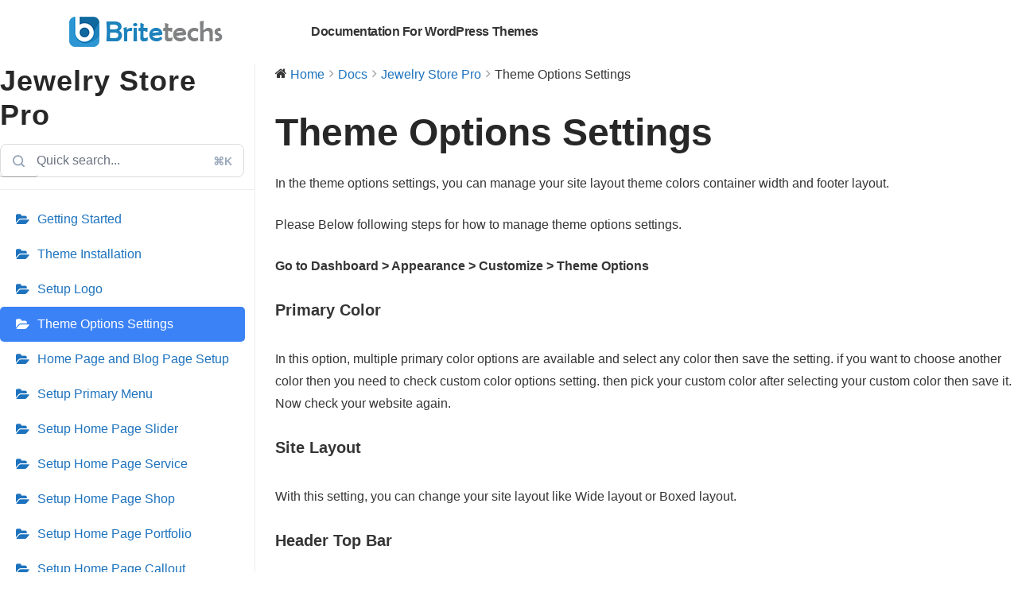

--- FILE ---
content_type: text/html; charset=UTF-8
request_url: https://www.britetechs.com/support/docs/jewelry-store-pro/theme-options-settings/
body_size: 8670
content:
<!doctype html>
<html lang="en-US">
  <head>
    <meta charset="UTF-8">
    <meta name="viewport" content="width=device-width, initial-scale=1">
    <link rel="profile" href="https://gmpg.org/xfn/11">
    <title>Theme Options Settings &#8211; Britetechs Themes</title>
<meta name='robots' content='max-image-preview:large' />
	<style>img:is([sizes="auto" i], [sizes^="auto," i]) { contain-intrinsic-size: 3000px 1500px }</style>
	<link rel="alternate" type="application/rss+xml" title="Britetechs Themes &raquo; Feed" href="https://www.britetechs.com/support/feed/" />
<link rel="alternate" type="application/rss+xml" title="Britetechs Themes &raquo; Comments Feed" href="https://www.britetechs.com/support/comments/feed/" />
<link rel="alternate" type="application/rss+xml" title="Britetechs Themes &raquo; Theme Options Settings Comments Feed" href="https://www.britetechs.com/support/docs/jewelry-store-pro/theme-options-settings/feed/" />
<script type="text/javascript">
/* <![CDATA[ */
window._wpemojiSettings = {"baseUrl":"https:\/\/s.w.org\/images\/core\/emoji\/15.0.3\/72x72\/","ext":".png","svgUrl":"https:\/\/s.w.org\/images\/core\/emoji\/15.0.3\/svg\/","svgExt":".svg","source":{"concatemoji":"https:\/\/www.britetechs.com\/support\/wp-includes\/js\/wp-emoji-release.min.js?ver=6.7.4"}};
/*! This file is auto-generated */
!function(i,n){var o,s,e;function c(e){try{var t={supportTests:e,timestamp:(new Date).valueOf()};sessionStorage.setItem(o,JSON.stringify(t))}catch(e){}}function p(e,t,n){e.clearRect(0,0,e.canvas.width,e.canvas.height),e.fillText(t,0,0);var t=new Uint32Array(e.getImageData(0,0,e.canvas.width,e.canvas.height).data),r=(e.clearRect(0,0,e.canvas.width,e.canvas.height),e.fillText(n,0,0),new Uint32Array(e.getImageData(0,0,e.canvas.width,e.canvas.height).data));return t.every(function(e,t){return e===r[t]})}function u(e,t,n){switch(t){case"flag":return n(e,"\ud83c\udff3\ufe0f\u200d\u26a7\ufe0f","\ud83c\udff3\ufe0f\u200b\u26a7\ufe0f")?!1:!n(e,"\ud83c\uddfa\ud83c\uddf3","\ud83c\uddfa\u200b\ud83c\uddf3")&&!n(e,"\ud83c\udff4\udb40\udc67\udb40\udc62\udb40\udc65\udb40\udc6e\udb40\udc67\udb40\udc7f","\ud83c\udff4\u200b\udb40\udc67\u200b\udb40\udc62\u200b\udb40\udc65\u200b\udb40\udc6e\u200b\udb40\udc67\u200b\udb40\udc7f");case"emoji":return!n(e,"\ud83d\udc26\u200d\u2b1b","\ud83d\udc26\u200b\u2b1b")}return!1}function f(e,t,n){var r="undefined"!=typeof WorkerGlobalScope&&self instanceof WorkerGlobalScope?new OffscreenCanvas(300,150):i.createElement("canvas"),a=r.getContext("2d",{willReadFrequently:!0}),o=(a.textBaseline="top",a.font="600 32px Arial",{});return e.forEach(function(e){o[e]=t(a,e,n)}),o}function t(e){var t=i.createElement("script");t.src=e,t.defer=!0,i.head.appendChild(t)}"undefined"!=typeof Promise&&(o="wpEmojiSettingsSupports",s=["flag","emoji"],n.supports={everything:!0,everythingExceptFlag:!0},e=new Promise(function(e){i.addEventListener("DOMContentLoaded",e,{once:!0})}),new Promise(function(t){var n=function(){try{var e=JSON.parse(sessionStorage.getItem(o));if("object"==typeof e&&"number"==typeof e.timestamp&&(new Date).valueOf()<e.timestamp+604800&&"object"==typeof e.supportTests)return e.supportTests}catch(e){}return null}();if(!n){if("undefined"!=typeof Worker&&"undefined"!=typeof OffscreenCanvas&&"undefined"!=typeof URL&&URL.createObjectURL&&"undefined"!=typeof Blob)try{var e="postMessage("+f.toString()+"("+[JSON.stringify(s),u.toString(),p.toString()].join(",")+"));",r=new Blob([e],{type:"text/javascript"}),a=new Worker(URL.createObjectURL(r),{name:"wpTestEmojiSupports"});return void(a.onmessage=function(e){c(n=e.data),a.terminate(),t(n)})}catch(e){}c(n=f(s,u,p))}t(n)}).then(function(e){for(var t in e)n.supports[t]=e[t],n.supports.everything=n.supports.everything&&n.supports[t],"flag"!==t&&(n.supports.everythingExceptFlag=n.supports.everythingExceptFlag&&n.supports[t]);n.supports.everythingExceptFlag=n.supports.everythingExceptFlag&&!n.supports.flag,n.DOMReady=!1,n.readyCallback=function(){n.DOMReady=!0}}).then(function(){return e}).then(function(){var e;n.supports.everything||(n.readyCallback(),(e=n.source||{}).concatemoji?t(e.concatemoji):e.wpemoji&&e.twemoji&&(t(e.twemoji),t(e.wpemoji)))}))}((window,document),window._wpemojiSettings);
/* ]]> */
</script>
<link rel='stylesheet' id='wedocs-block-style-css' href='https://www.britetechs.com/support/wp-content/plugins/wedocs/assets/build/style-block.css?ver=6.7.4' type='text/css' media='all' />
<link rel='stylesheet' id='wedocs-styles-css' href='https://www.britetechs.com/support/wp-content/plugins/wedocs/assets/build/frontend.css?ver=1732526646' type='text/css' media='all' />
<style id='wp-emoji-styles-inline-css' type='text/css'>

	img.wp-smiley, img.emoji {
		display: inline !important;
		border: none !important;
		box-shadow: none !important;
		height: 1em !important;
		width: 1em !important;
		margin: 0 0.07em !important;
		vertical-align: -0.1em !important;
		background: none !important;
		padding: 0 !important;
	}
</style>
<link rel='stylesheet' id='wp-block-library-css' href='https://www.britetechs.com/support/wp-includes/css/dist/block-library/style.min.css?ver=6.7.4' type='text/css' media='all' />
<style id='classic-theme-styles-inline-css' type='text/css'>
/*! This file is auto-generated */
.wp-block-button__link{color:#fff;background-color:#32373c;border-radius:9999px;box-shadow:none;text-decoration:none;padding:calc(.667em + 2px) calc(1.333em + 2px);font-size:1.125em}.wp-block-file__button{background:#32373c;color:#fff;text-decoration:none}
</style>
<style id='global-styles-inline-css' type='text/css'>
:root{--wp--preset--aspect-ratio--square: 1;--wp--preset--aspect-ratio--4-3: 4/3;--wp--preset--aspect-ratio--3-4: 3/4;--wp--preset--aspect-ratio--3-2: 3/2;--wp--preset--aspect-ratio--2-3: 2/3;--wp--preset--aspect-ratio--16-9: 16/9;--wp--preset--aspect-ratio--9-16: 9/16;--wp--preset--color--black: #000000;--wp--preset--color--cyan-bluish-gray: #abb8c3;--wp--preset--color--white: #ffffff;--wp--preset--color--pale-pink: #f78da7;--wp--preset--color--vivid-red: #cf2e2e;--wp--preset--color--luminous-vivid-orange: #ff6900;--wp--preset--color--luminous-vivid-amber: #fcb900;--wp--preset--color--light-green-cyan: #7bdcb5;--wp--preset--color--vivid-green-cyan: #00d084;--wp--preset--color--pale-cyan-blue: #8ed1fc;--wp--preset--color--vivid-cyan-blue: #0693e3;--wp--preset--color--vivid-purple: #9b51e0;--wp--preset--gradient--vivid-cyan-blue-to-vivid-purple: linear-gradient(135deg,rgba(6,147,227,1) 0%,rgb(155,81,224) 100%);--wp--preset--gradient--light-green-cyan-to-vivid-green-cyan: linear-gradient(135deg,rgb(122,220,180) 0%,rgb(0,208,130) 100%);--wp--preset--gradient--luminous-vivid-amber-to-luminous-vivid-orange: linear-gradient(135deg,rgba(252,185,0,1) 0%,rgba(255,105,0,1) 100%);--wp--preset--gradient--luminous-vivid-orange-to-vivid-red: linear-gradient(135deg,rgba(255,105,0,1) 0%,rgb(207,46,46) 100%);--wp--preset--gradient--very-light-gray-to-cyan-bluish-gray: linear-gradient(135deg,rgb(238,238,238) 0%,rgb(169,184,195) 100%);--wp--preset--gradient--cool-to-warm-spectrum: linear-gradient(135deg,rgb(74,234,220) 0%,rgb(151,120,209) 20%,rgb(207,42,186) 40%,rgb(238,44,130) 60%,rgb(251,105,98) 80%,rgb(254,248,76) 100%);--wp--preset--gradient--blush-light-purple: linear-gradient(135deg,rgb(255,206,236) 0%,rgb(152,150,240) 100%);--wp--preset--gradient--blush-bordeaux: linear-gradient(135deg,rgb(254,205,165) 0%,rgb(254,45,45) 50%,rgb(107,0,62) 100%);--wp--preset--gradient--luminous-dusk: linear-gradient(135deg,rgb(255,203,112) 0%,rgb(199,81,192) 50%,rgb(65,88,208) 100%);--wp--preset--gradient--pale-ocean: linear-gradient(135deg,rgb(255,245,203) 0%,rgb(182,227,212) 50%,rgb(51,167,181) 100%);--wp--preset--gradient--electric-grass: linear-gradient(135deg,rgb(202,248,128) 0%,rgb(113,206,126) 100%);--wp--preset--gradient--midnight: linear-gradient(135deg,rgb(2,3,129) 0%,rgb(40,116,252) 100%);--wp--preset--font-size--small: 13px;--wp--preset--font-size--medium: 20px;--wp--preset--font-size--large: 36px;--wp--preset--font-size--x-large: 42px;--wp--preset--spacing--20: 0.44rem;--wp--preset--spacing--30: 0.67rem;--wp--preset--spacing--40: 1rem;--wp--preset--spacing--50: 1.5rem;--wp--preset--spacing--60: 2.25rem;--wp--preset--spacing--70: 3.38rem;--wp--preset--spacing--80: 5.06rem;--wp--preset--shadow--natural: 6px 6px 9px rgba(0, 0, 0, 0.2);--wp--preset--shadow--deep: 12px 12px 50px rgba(0, 0, 0, 0.4);--wp--preset--shadow--sharp: 6px 6px 0px rgba(0, 0, 0, 0.2);--wp--preset--shadow--outlined: 6px 6px 0px -3px rgba(255, 255, 255, 1), 6px 6px rgba(0, 0, 0, 1);--wp--preset--shadow--crisp: 6px 6px 0px rgba(0, 0, 0, 1);}:where(.is-layout-flex){gap: 0.5em;}:where(.is-layout-grid){gap: 0.5em;}body .is-layout-flex{display: flex;}.is-layout-flex{flex-wrap: wrap;align-items: center;}.is-layout-flex > :is(*, div){margin: 0;}body .is-layout-grid{display: grid;}.is-layout-grid > :is(*, div){margin: 0;}:where(.wp-block-columns.is-layout-flex){gap: 2em;}:where(.wp-block-columns.is-layout-grid){gap: 2em;}:where(.wp-block-post-template.is-layout-flex){gap: 1.25em;}:where(.wp-block-post-template.is-layout-grid){gap: 1.25em;}.has-black-color{color: var(--wp--preset--color--black) !important;}.has-cyan-bluish-gray-color{color: var(--wp--preset--color--cyan-bluish-gray) !important;}.has-white-color{color: var(--wp--preset--color--white) !important;}.has-pale-pink-color{color: var(--wp--preset--color--pale-pink) !important;}.has-vivid-red-color{color: var(--wp--preset--color--vivid-red) !important;}.has-luminous-vivid-orange-color{color: var(--wp--preset--color--luminous-vivid-orange) !important;}.has-luminous-vivid-amber-color{color: var(--wp--preset--color--luminous-vivid-amber) !important;}.has-light-green-cyan-color{color: var(--wp--preset--color--light-green-cyan) !important;}.has-vivid-green-cyan-color{color: var(--wp--preset--color--vivid-green-cyan) !important;}.has-pale-cyan-blue-color{color: var(--wp--preset--color--pale-cyan-blue) !important;}.has-vivid-cyan-blue-color{color: var(--wp--preset--color--vivid-cyan-blue) !important;}.has-vivid-purple-color{color: var(--wp--preset--color--vivid-purple) !important;}.has-black-background-color{background-color: var(--wp--preset--color--black) !important;}.has-cyan-bluish-gray-background-color{background-color: var(--wp--preset--color--cyan-bluish-gray) !important;}.has-white-background-color{background-color: var(--wp--preset--color--white) !important;}.has-pale-pink-background-color{background-color: var(--wp--preset--color--pale-pink) !important;}.has-vivid-red-background-color{background-color: var(--wp--preset--color--vivid-red) !important;}.has-luminous-vivid-orange-background-color{background-color: var(--wp--preset--color--luminous-vivid-orange) !important;}.has-luminous-vivid-amber-background-color{background-color: var(--wp--preset--color--luminous-vivid-amber) !important;}.has-light-green-cyan-background-color{background-color: var(--wp--preset--color--light-green-cyan) !important;}.has-vivid-green-cyan-background-color{background-color: var(--wp--preset--color--vivid-green-cyan) !important;}.has-pale-cyan-blue-background-color{background-color: var(--wp--preset--color--pale-cyan-blue) !important;}.has-vivid-cyan-blue-background-color{background-color: var(--wp--preset--color--vivid-cyan-blue) !important;}.has-vivid-purple-background-color{background-color: var(--wp--preset--color--vivid-purple) !important;}.has-black-border-color{border-color: var(--wp--preset--color--black) !important;}.has-cyan-bluish-gray-border-color{border-color: var(--wp--preset--color--cyan-bluish-gray) !important;}.has-white-border-color{border-color: var(--wp--preset--color--white) !important;}.has-pale-pink-border-color{border-color: var(--wp--preset--color--pale-pink) !important;}.has-vivid-red-border-color{border-color: var(--wp--preset--color--vivid-red) !important;}.has-luminous-vivid-orange-border-color{border-color: var(--wp--preset--color--luminous-vivid-orange) !important;}.has-luminous-vivid-amber-border-color{border-color: var(--wp--preset--color--luminous-vivid-amber) !important;}.has-light-green-cyan-border-color{border-color: var(--wp--preset--color--light-green-cyan) !important;}.has-vivid-green-cyan-border-color{border-color: var(--wp--preset--color--vivid-green-cyan) !important;}.has-pale-cyan-blue-border-color{border-color: var(--wp--preset--color--pale-cyan-blue) !important;}.has-vivid-cyan-blue-border-color{border-color: var(--wp--preset--color--vivid-cyan-blue) !important;}.has-vivid-purple-border-color{border-color: var(--wp--preset--color--vivid-purple) !important;}.has-vivid-cyan-blue-to-vivid-purple-gradient-background{background: var(--wp--preset--gradient--vivid-cyan-blue-to-vivid-purple) !important;}.has-light-green-cyan-to-vivid-green-cyan-gradient-background{background: var(--wp--preset--gradient--light-green-cyan-to-vivid-green-cyan) !important;}.has-luminous-vivid-amber-to-luminous-vivid-orange-gradient-background{background: var(--wp--preset--gradient--luminous-vivid-amber-to-luminous-vivid-orange) !important;}.has-luminous-vivid-orange-to-vivid-red-gradient-background{background: var(--wp--preset--gradient--luminous-vivid-orange-to-vivid-red) !important;}.has-very-light-gray-to-cyan-bluish-gray-gradient-background{background: var(--wp--preset--gradient--very-light-gray-to-cyan-bluish-gray) !important;}.has-cool-to-warm-spectrum-gradient-background{background: var(--wp--preset--gradient--cool-to-warm-spectrum) !important;}.has-blush-light-purple-gradient-background{background: var(--wp--preset--gradient--blush-light-purple) !important;}.has-blush-bordeaux-gradient-background{background: var(--wp--preset--gradient--blush-bordeaux) !important;}.has-luminous-dusk-gradient-background{background: var(--wp--preset--gradient--luminous-dusk) !important;}.has-pale-ocean-gradient-background{background: var(--wp--preset--gradient--pale-ocean) !important;}.has-electric-grass-gradient-background{background: var(--wp--preset--gradient--electric-grass) !important;}.has-midnight-gradient-background{background: var(--wp--preset--gradient--midnight) !important;}.has-small-font-size{font-size: var(--wp--preset--font-size--small) !important;}.has-medium-font-size{font-size: var(--wp--preset--font-size--medium) !important;}.has-large-font-size{font-size: var(--wp--preset--font-size--large) !important;}.has-x-large-font-size{font-size: var(--wp--preset--font-size--x-large) !important;}
:where(.wp-block-post-template.is-layout-flex){gap: 1.25em;}:where(.wp-block-post-template.is-layout-grid){gap: 1.25em;}
:where(.wp-block-columns.is-layout-flex){gap: 2em;}:where(.wp-block-columns.is-layout-grid){gap: 2em;}
:root :where(.wp-block-pullquote){font-size: 1.5em;line-height: 1.6;}
</style>
<link rel='stylesheet' id='font-awesome-css' href='https://www.britetechs.com/support/wp-content/themes/spawp/css/font-awesome-4.7.0/css/font-awesome.min.css?ver=4.7.0' type='text/css' media='all' />
<link rel='stylesheet' id='bootstrap-css' href='https://www.britetechs.com/support/wp-content/themes/spawp/css/bootstrap.css?ver=4.4.1' type='text/css' media='all' />
<link rel='stylesheet' id='animate-css' href='https://www.britetechs.com/support/wp-content/themes/spawp/css/animate.css?ver=3.5.2' type='text/css' media='all' />
<link rel='stylesheet' id='owl-carousel-css' href='https://www.britetechs.com/support/wp-content/themes/spawp/css/owl.carousel.css?ver=2.2.1' type='text/css' media='all' />
<link rel='stylesheet' id='spawp-theme-extra-css' href='https://www.britetechs.com/support/wp-content/themes/spawp/css/theme-extra.css?ver=1.4.7' type='text/css' media='all' />
<link rel='stylesheet' id='spawp-style-css' href='https://www.britetechs.com/support/wp-content/themes/spawp/style.css?ver=1.4.7' type='text/css' media='all' />
<link rel='stylesheet' id='meanmenu-css-css' href='https://www.britetechs.com/support/wp-content/themes/spawp/css/meanmenu.css?ver=1.4.7' type='text/css' media='all' />
<link rel='stylesheet' id='spawp-woocommerce-css' href='https://www.britetechs.com/support/wp-content/themes/spawp/css/woocommerce.css?ver=1.4.7' type='text/css' media='all' />
<style id='spawp-custom-style-inline-css' type='text/css'>
:root{--body-color:#545454;--border-color:#00000020;--primary-color:#ec284f;--primary-r-color:236;--primary-g-color:40;--primary-b-color:79;}@media (min-width:991px){.theme_mobile_menu{display:none;}}@media (max-width:991px){.theme_mobile_menu li .fa-caret-down,.primary_menu .collapse{display:none  !important;}}body{background-color:#ffffff;color:#353535;}body a{color:#1e73be;}.top_header__wrap{background-color:#ec284f;color:#fff;}.top_header__wrap i{color:#fff;}.top_header__wrap a{color:#fff;}.top_header__wrap a:hover,.top_header__wrap a:focus{color:#272727;}#site-navigation.primary_menu{background-color:#ffffff;}#site-navigation .primary-menu li.current-menu-ancestor > a,#site-navigation .primary-menu li.current-menu-item > a,#site-navigation .primary-menu li.current-menu-item > .link-icon-wrapper > a{color:#ec284f;}#site-navigation .primary-menu li.current-menu-ancestor > a + .fa,#site-navigation .primary-menu li.current-menu-item > a + .fa,#site-navigation .primary-menu li.current-menu-item > .link-icon-wrapper > a + .fa{color:#ec284f;}
</style>
<script type="text/javascript" src="https://www.britetechs.com/support/wp-includes/js/jquery/jquery.min.js?ver=3.7.1" id="jquery-core-js"></script>
<script type="text/javascript" src="https://www.britetechs.com/support/wp-includes/js/jquery/jquery-migrate.min.js?ver=3.4.1" id="jquery-migrate-js"></script>
<link rel="https://api.w.org/" href="https://www.britetechs.com/support/wp-json/" /><link rel="alternate" title="JSON" type="application/json" href="https://www.britetechs.com/support/wp-json/wp/v2/docs/66" /><link rel="EditURI" type="application/rsd+xml" title="RSD" href="https://www.britetechs.com/support/xmlrpc.php?rsd" />
<meta name="generator" content="WordPress 6.7.4" />
<link rel="canonical" href="https://www.britetechs.com/support/docs/jewelry-store-pro/theme-options-settings/" />
<link rel='shortlink' href='https://www.britetechs.com/support/?p=66' />
<link rel="alternate" title="oEmbed (JSON)" type="application/json+oembed" href="https://www.britetechs.com/support/wp-json/oembed/1.0/embed?url=https%3A%2F%2Fwww.britetechs.com%2Fsupport%2Fdocs%2Fjewelry-store-pro%2Ftheme-options-settings%2F" />
<link rel="alternate" title="oEmbed (XML)" type="text/xml+oembed" href="https://www.britetechs.com/support/wp-json/oembed/1.0/embed?url=https%3A%2F%2Fwww.britetechs.com%2Fsupport%2Fdocs%2Fjewelry-store-pro%2Ftheme-options-settings%2F&#038;format=xml" />
<link rel="icon" href="https://www.britetechs.com/support/wp-content/uploads/2020/04/logo-round-60x60.png" sizes="32x32" />
<link rel="icon" href="https://www.britetechs.com/support/wp-content/uploads/2020/04/logo-round-e1586764019895.png" sizes="192x192" />
<link rel="apple-touch-icon" href="https://www.britetechs.com/support/wp-content/uploads/2020/04/logo-round-e1586764019895.png" />
<meta name="msapplication-TileImage" content="https://www.britetechs.com/support/wp-content/uploads/2020/04/logo-round-e1586764019895.png" />
		<style type="text/css" id="wp-custom-css">
			:root {
    --body-color: #545454;
    --border-color: #00000020;
    --primary-color: #2c95d2;
    --primary-r-color: 236;
    --primary-g-color: 40;
    --primary-b-color: 79;
}
.wedocs-docs-list.col-3{
	max-width: inherit;
}
#site-navigation .primary-menu li.current-menu-ancestor > a, #site-navigation .primary-menu li.current-menu-item > a, #site-navigation .primary-menu li.current-menu-item > .link-icon-wrapper > a {
    color: #545454;
}		</style>
		  </head>
  <body class="docs-template-default single single-docs postid-66 wp-custom-logo separate-containers pagination-single-disable">

    
  
  <div class="wrapper">

    <a class="skip-link screen-reader-text" href="#content">Skip to content</a>

    
      
      
<nav id="site-navigation" class="navbar navbar-expand-lg navbar-light d-block navbar-header-wrap primary_menu ">
  <div class="container d-block">
    <div class="row align-items-center">
      <div class="col-xl-3 col-lg-3 col-12 text-lg-left text-md-center text-sm-center text-center">
        <div class="logo-area">
        <a href="https://www.britetechs.com/support/" class="custom-logo-link" rel="home"><img width="200" height="40" src="https://www.britetechs.com/support/wp-content/uploads/2020/04/britetechs-logo.png" class="custom-logo" alt="Britetechs Themes" /></a>        </div>                        
      </div>
      <div class="col-xl-9 col-lg-9 col-12">
        <div class="collapse navbar-collapse" id="navbarSupportedContent">
                      <ul class="nav navbar-nav primary-menu mr-auto focus hover direction-right">
              <li class="page_item page-item-46"><a href="https://www.britetechs.com/support/">Documentation For WordPress Themes</a></li>
            </ul>
                  </div>
      </div>
    </div>
  </div>
  <div class="theme_mobile_menu w-100">
    <div class="theme_mobile_container">
      <header>
        <nav id="primary">
          <div><ul>
<li class="page_item page-item-46"><a href="https://www.britetechs.com/support/">Documentation For WordPress Themes</a></li>
</ul></div>
        </nav>
      </header>
    </div>
  </div><!-- End .theme_mobile_menu -->
</nav><!-- .navbar -->
    <div id="primary" class="content-area"><main id="main" class="site-main" role="main">
    
        <div class="wedocs-single-wrap">

                            <div class="wedocs-sidebar wedocs-hide-mobile">
    
    <h3 class="widget-title">Jewelry Store Pro</h3>

    <div class='wedocs-single-search-input'>
        <input
            name='s'
            readonly
            type='search'
            class='search-field'
            value=''
            title='Search for:'
            placeholder='Quick search...'
        />
        <button type='button' class='search-submit'>
            <svg width='15' height='16' fill='#95a4b9'>
                <path
                    fill='#95a4b9'
                    fill-rule='evenodd'
                    d='M11.856 10.847l2.883 2.883a.89.89 0 0 1 0 1.257c-.173.174-.401.261-.629.261s-.455-.087-.629-.261l-2.883-2.883c-1.144.874-2.532 1.353-3.996 1.353a6.56 6.56 0 0 1-4.671-1.935c-2.576-2.575-2.576-6.765 0-9.341C3.179.934 4.839.247 6.603.247s3.424.687 4.671 1.935a6.56 6.56 0 0 1 1.935 4.67 6.55 6.55 0 0 1-1.353 3.995zM3.189 3.439c-1.882 1.882-1.882 4.945 0 6.827.912.912 2.124 1.414 3.414 1.414s2.502-.502 3.414-1.414 1.414-2.124 1.414-3.413-.502-2.502-1.414-3.413-2.124-1.414-3.414-1.414-2.502.502-3.414 1.414z'
                />
            </svg>
        </button>
        <div class='short-key'>⌘K</div>
    </div>

            <ul class="doc-nav-list">
            <li class="page_item page-item-64 wd-state-closed"><a href="https://www.britetechs.com/support/docs/jewelry-store-pro/getting-started/">Getting Started</a></li>
<li class="page_item page-item-65 wd-state-closed"><a href="https://www.britetechs.com/support/docs/jewelry-store-pro/theme-installation/">Theme Installation</a></li>
<li class="page_item page-item-126 wd-state-closed"><a href="https://www.britetechs.com/support/docs/jewelry-store-pro/setup-logo/">Setup Logo</a></li>
<li class="page_item page-item-66 current_page_item wd-state-open"><a href="https://www.britetechs.com/support/docs/jewelry-store-pro/theme-options-settings/" aria-current="page">Theme Options Settings</a></li>
<li class="page_item page-item-67 wd-state-closed"><a href="https://www.britetechs.com/support/docs/jewelry-store-pro/home-page-and-blog-page-setup/">Home Page and Blog Page Setup</a></li>
<li class="page_item page-item-211 wd-state-closed"><a href="https://www.britetechs.com/support/docs/jewelry-store-pro/setup-primary-menu/">Setup Primary Menu</a></li>
<li class="page_item page-item-219 wd-state-closed"><a href="https://www.britetechs.com/support/docs/jewelry-store-pro/setup-home-page-slider/">Setup Home Page Slider</a></li>
<li class="page_item page-item-220 wd-state-closed"><a href="https://www.britetechs.com/support/docs/jewelry-store-pro/setup-home-page-service/">Setup Home Page Service</a></li>
<li class="page_item page-item-235 wd-state-closed"><a href="https://www.britetechs.com/support/docs/jewelry-store-pro/setup-home-page-shop/">Setup Home Page Shop</a></li>
<li class="page_item page-item-237 wd-state-closed"><a href="https://www.britetechs.com/support/docs/jewelry-store-pro/setup-home-page-portfolio/">Setup Home Page Portfolio</a></li>
<li class="page_item page-item-239 wd-state-closed"><a href="https://www.britetechs.com/support/docs/jewelry-store-pro/setup-home-page-callout/">Setup Home Page Callout</a></li>
<li class="page_item page-item-241 wd-state-closed"><a href="https://www.britetechs.com/support/docs/jewelry-store-pro/setup-home-page-testimonial/">Setup Home Page Testimonial</a></li>
<li class="page_item page-item-242 wd-state-closed"><a href="https://www.britetechs.com/support/docs/jewelry-store-pro/setup-home-page-team/">Setup Home Page Team</a></li>
<li class="page_item page-item-245 wd-state-closed"><a href="https://www.britetechs.com/support/docs/jewelry-store-pro/setup-home-page-blog/">Setup Home Page Blog</a></li>
<li class="page_item page-item-246 wd-state-closed"><a href="https://www.britetechs.com/support/docs/jewelry-store-pro/setup-home-page-contact/">Setup Home Page Contact</a></li>
<li class="page_item page-item-255 wd-state-closed"><a href="https://www.britetechs.com/support/docs/jewelry-store-pro/setup-template-aboutus/">Setup Template AboutUs</a></li>
<li class="page_item page-item-257 wd-state-closed"><a href="https://www.britetechs.com/support/docs/jewelry-store-pro/setup-template-service/">Setup Template Service</a></li>
<li class="page_item page-item-256 wd-state-closed"><a href="https://www.britetechs.com/support/docs/jewelry-store-pro/setup-template-contactus/">Setup Template ContactUs</a></li>
<li class="page_item page-item-307 wd-state-closed"><a href="https://www.britetechs.com/support/docs/jewelry-store-pro/home-page-section-layout-manager/">Home Page Section Layout Manager</a></li>
<li class="page_item page-item-72 wd-state-closed"><a href="https://www.britetechs.com/support/docs/jewelry-store-pro/typography/">Typography</a></li>
<li class="page_item page-item-73 wd-state-closed"><a href="https://www.britetechs.com/support/docs/jewelry-store-pro/recommended-plugins/">Recommended Plugins</a></li>
        </ul>
    </div>
            
            <div class="wedocs-single-content">
                <ol class="wedocs-breadcrumb" itemscope itemtype="http://schema.org/BreadcrumbList"><li><i class="wedocs-icon wedocs-icon-home"></i></li><li itemprop="itemListElement" itemscope itemtype="http://schema.org/ListItem">
	            <a itemprop="item" href="https://www.britetechs.com/support/">
	            <span itemprop="name">Home</span></a>
	            <meta itemprop="position" content="1" />
            </li><li class="delimiter"><i class="wedocs-icon wedocs-icon-angle-right"></i></li><li itemprop="itemListElement" itemscope itemtype="http://schema.org/ListItem">
	            <a itemprop="item" href="https://www.britetechs.com/support/">
	            <span itemprop="name">Docs</span></a>
	            <meta itemprop="position" content="2" />
            </li><li class="delimiter"><i class="wedocs-icon wedocs-icon-angle-right"></i></li><li itemprop="itemListElement" itemscope itemtype="http://schema.org/ListItem">
	            <a itemprop="item" href="https://www.britetechs.com/support/docs/jewelry-store-pro/">
	            <span itemprop="name">Jewelry Store Pro</span></a>
	            <meta itemprop="position" content="3" />
            </li> <li class="delimiter"><i class="wedocs-icon wedocs-icon-angle-right"></i></li>  <li><span class="current">Theme Options Settings</span></li></ol>
                <article id="post-66" class="post-66 docs type-docs status-publish hentry" itemscope itemtype="http://schema.org/Article">
                    <header class="entry-header">
                        <h1 class="entry-title" itemprop="headline">Theme Options Settings</h1>
                                            </header><!-- .entry-header -->

                    <div class="entry-content" itemprop="articleBody">
                        
<p>In the theme options settings, you can manage your site layout theme colors container width and footer layout. </p>



<p>Please Below following steps for how to manage theme options settings.</p>



<p><strong>Go to Dashboard &gt; Appearance &gt; Customize &gt; Theme Options</strong> </p>



<p class="has-medium-font-size"><strong>Primary Color</strong></p>



<p class="has-text-align-left">In this option, multiple primary color options are available and select any color then save the setting. if you want to choose another color then you need to check custom color options setting. then pick your custom color after selecting your custom color then save it. Now check your website again. </p>



<p class="has-medium-font-size"><strong>Site Layout</strong></p>



<p>With this setting, you can change your site layout like Wide layout or Boxed layout.</p>



<p class="has-medium-font-size"><strong>Header Top Bar</strong></p>



<p>You can customize your top bar with the following settings. </p>



<ol class="wp-block-list"><li><strong>Hide/show Header Top Bar</strong> &#8211; check this setting box to hide and show header top bar<em>.</em></li><li><strong>Container width</strong> &#8211; Please select the header top bar container width.</li><li><strong>Layout Option</strong> &#8211; You can choose any layout option like light, dark, primary options.</li><li><strong>Phone</strong> &#8211; Enter a phone number.</li><li>Email &#8211; Enter an email address.</li><li><strong>Social Icons</strong> &#8211; Enter your social page URLs.</li></ol>



<p class="has-medium-font-size"><strong>Navigation</strong></p>



<ol class="wp-block-list"><li><strong>Container Width</strong> &#8211; please select navigation container width.</li><li><strong>Enable Transparent Navigation</strong> &#8211; check this setting box if you want to enable transparent navigation on your site.</li><li><strong>Enable Navigation Sticky</strong> &#8211; check this setting box if you want to enable sticky navigation on your site.</li><li><strong><strong>Layout Option</strong> &#8211; </strong>You can choose any layout option.</li></ol>



<p class="has-medium-font-size"><strong>Sub Header</strong></p>



<ol class="wp-block-list"><li><strong>Sub Header Text Align </strong>&#8211; Please select subheader alignment like center, right, left.</li><li><strong>Layout Option</strong> &#8211; You can choose any layout option.</li><li><strong>Container Width</strong> &#8211; please select sub header container width.</li><li><strong>Overlay Color</strong> &#8211; Pick your overlay color with this setting.</li><li><strong>Overlay Color Opacity</strong> &#8211; Adjust color opacity as you like.</li><li><strong>Background Image</strong> &#8211; Upload a subheader background image with this setting.</li></ol>



<p class="has-medium-font-size"><strong>Footer Widget</strong></p>



<ol class="wp-block-list"><li><strong>Layout Option</strong> &#8211; you can choose any layout option.</li><li><strong>Custom Footer Width</strong> &#8211; Enter int number and sum of them must smaller or equal 12, separated by &#8220;+&#8221;.</li><li><strong>Container Width</strong> &#8211; please select footer widget container width.</li></ol>



<p class="has-medium-font-size"><strong>Footer Copyright</strong></p>



<ol class="wp-block-list"><li><strong>Copyright Text</strong> &#8211; Enter your Copyright text.</li><li><strong>Container Width</strong> &#8211; please select footer copyright container width.</li></ol>



<p class="has-medium-font-size"><strong>Footer Background</strong></p>



<ol class="wp-block-list"><li><strong>Layout Option</strong> &#8211; You can choose any layout option like light, dark, primary options.</li><li><strong>Background Image</strong> &#8211; Upload a footer background image for the footer area.</li></ol>



<p class="has-medium-font-size"><strong>Footer Back to Top Button</strong> </p>



<ol class="wp-block-list"><li><strong>Hide/show Back to top Button</strong> &#8211; check this setting box if you want to hide and show back to top button.</li><li><strong>Back To Top Button Style</strong> &#8211; Select your back to top button style like square and rounded.</li><li><strong>Back To Top Button Position</strong> &#8211; Select your back to top button position like bottom left and bottom right.</li></ol>



<figure class="wp-block-image size-full is-resized"><img fetchpriority="high" decoding="async" src="https://www.britetechs.com/support/wp-content/uploads/2021/08/jewelry-theme-option.png" alt="" class="wp-image-1198" width="578" height="879" srcset="https://www.britetechs.com/support/wp-content/uploads/2021/08/jewelry-theme-option.png 342w, https://www.britetechs.com/support/wp-content/uploads/2021/08/jewelry-theme-option-197x300.png 197w, https://www.britetechs.com/support/wp-content/uploads/2021/08/jewelry-theme-option-39x60.png 39w, https://www.britetechs.com/support/wp-content/uploads/2021/08/jewelry-theme-option-99x150.png 99w" sizes="(max-width: 578px) 100vw, 578px" /></figure>
                    </div><!-- .entry-content -->

	                  <nav class="wedocs-doc-nav wedocs-hide-print"><h3 class="assistive-text screen-reader-text">Doc navigation</h3><span class="nav-prev"><a href="https://www.britetechs.com/support/docs/jewelry-store-pro/setup-logo/">&larr; Setup Logo</a></span><span class="nav-next"><a href="https://www.britetechs.com/support/docs/jewelry-store-pro/home-page-and-blog-page-setup/">Home Page and Blog Page Setup &rarr;</a></span></nav>
                    <footer class="entry-footer wedocs-entry-footer">
                        
                                            </footer>

                    
                    
                </article><!-- #post-## -->
            </div><!-- .wedocs-single-content -->
        </div><!-- .wedocs-single-wrap -->

    
    </main><!-- .site-main --></div><!-- .content-area -->
<div id="footer" class="footer__wrap ">
  <div class="container inside-footer-widgets">
    <div class="row">
            <div class="col-lg-3 col-md-3 col-sm-6 wow bounceInUp" data-wow-duration="1.5s">
              </div>
            <div class="col-lg-3 col-md-3 col-sm-6 wow bounceInUp" data-wow-duration="2s">
              </div>
            <div class="col-lg-3 col-md-3 col-sm-6 wow bounceInUp" data-wow-duration="2.5s">
              </div>
            <div class="col-lg-3 col-md-3 col-sm-6 wow bounceInUp" data-wow-duration="3s">
              </div>
          </div>
  </div>
</div><!-- .footer__wrap --><div class="copyright__wrap wow bounceInUp ">
  <div class="container inside-copyright">
    <div class="row align-items-center">
      <div class="col-lg-8 col-sm-8 col-7 m-auto text-center">
        <p class="pb-0">Copyright © 2023 Britetechs, All Right Reserved.</p>
      </div>
    </div>
  </div>
</div><!-- .footer__wrap -->  </div><!-- .wrapper -->
  
  <a href="#" class="backToTop"><i class="fa fa-long-arrow-up"></i></a><script type="text/javascript" src="https://www.britetechs.com/support/wp-content/plugins/wedocs/assets/js/anchor.min.js?ver=2.1.8" id="wedocs-anchorjs-js"></script>
<script type="text/javascript" id="wedocs-scripts-js-extra">
/* <![CDATA[ */
var weDocs_Vars = {"nonce":"c37614e489","style":"https:\/\/www.britetechs.com\/support\/wp-content\/plugins\/wedocs\/assets\/build\/print.css?v=10","ajaxurl":"https:\/\/www.britetechs.com\/support\/wp-admin\/admin-ajax.php","powered":"\u00a9 Britetechs Themes, 2026. Powered by weDocs plugin for WordPress<br>https:\/\/www.britetechs.com\/support","isSingleDoc":"1","searchModal":"<div role='button' class='doc-search doc-search-container'>\n    <div class='doc-search-modal'>\n        <div class='modal-header doc-search-bar'>\n            <form class='doc-search-form'>\n                <label class='doc-search-magnifier-label' for='doc-search-input' id='doc-search-label'>\n                    <svg width='20' height='20' class='doc-search-icon' viewBox='0 0 20 20'>\n                        <path\n                            fill='none'\n                            stroke-width='2'\n                            stroke='#475569'\n                            fill-rule='evenodd'\n                            stroke-linecap='round'\n                            stroke-linejoin='round'\n                            d='M14.386 14.386l4.0877 4.0877-4.0877-4.0877c-2.9418 2.9419-7.7115 2.9419-10.6533 0-2.9419-2.9418-2.9419-7.7115 0-10.6533 2.9418-2.9419 7.7115-2.9419 10.6533 0 2.9419 2.9418 2.9419 7.7115 0 10.6533z'\n                        ><\/path>\n                    <\/svg>\n                <\/label>\n                <div class='doc-search-loading-indicator' style='width: 20px; display: none;'>\n                    <svg viewBox='0 0 38 38' stroke='currentColor' stroke-opacity='.5'>\n                        <g fill='none' fill-rule='evenodd'>\n                            <g transform='translate(1 1)' stroke-width='2'>\n                                <circle stroke-opacity='.3' cx='18' cy='18' r='18'><\/circle>\n                                <path d='M36 18c0-9.94-8.06-18-18-18'>\n                                    <animateTransform attributeName='transform' type='rotate' from='0 18 18' to='360 18 18' dur='1s' repeatCount='indefinite'><\/animateTransform>\n                                <\/path>\n                            <\/g>\n                        <\/g>\n                    <\/svg>\n                <\/div>\n                <div class='doc-search-field'>\n                    <input\n                        type='text'\n                        id='doc-search-input'\n                        placeholder='Search documentation'\n                    \/>\n                    <svg fill=\"none\" viewBox=\"0 0 24 24\" stroke-width=\"1.5\" stroke=\"currentColor\" class=\"search-clean\">\n                        <path stroke-linecap=\"round\" stroke-linejoin=\"round\" d=\"M6 18L18 6M6 6l12 12\" \/>\n                    <\/svg>\n                <\/div>\n            <\/form>\n            <button class='doc-search-cancel' type='reset'>\n                ESC            <\/button>\n        <\/div>\n        <div class='modal-body doc-search-dropdown'>\n            <div class='doc-search-dropdown-container'>\n                <section class='doc-search-hits'>\n                    <div class='doc-empty-search'>\n                        Search field cannot be blank                    <\/div>\n                <\/section>\n            <\/div>\n        <\/div>\n    <\/div>\n<\/div>\n","docNavLabel":"Doc: ","searchBlankMsg":"Search field cannot be blank","searchEmptyMsg":"Your search didn't match any documents","sectionNavLabel":"Section: ","searchModalColors":{"active_primary_color":"#3B82F6","active_shade_color":"#D9EBFF","active_font_color":"#fff"}};
/* ]]> */
</script>
<script type="text/javascript" src="https://www.britetechs.com/support/wp-content/plugins/wedocs/assets/js/frontend.js?ver=1732526646" id="wedocs-scripts-js"></script>
<script type="text/javascript" src="https://www.britetechs.com/support/wp-content/themes/spawp/js/bootstrap.js?ver=1.4.7" id="bootstrap-js-js"></script>
<script type="text/javascript" src="https://www.britetechs.com/support/wp-content/themes/spawp/js/owl.carousel.js?ver=1.4.7" id="owl-carousel-js-js"></script>
<script type="text/javascript" src="https://www.britetechs.com/support/wp-content/themes/spawp/js/wow.js?ver=1.4.7" id="wow-js-js"></script>
<script type="text/javascript" src="https://www.britetechs.com/support/wp-content/themes/spawp/js/jquery.meanmenu.js?ver=1.4.7" id="meanmenu-js-js"></script>
<script type="text/javascript" src="https://www.britetechs.com/support/wp-content/themes/spawp/js/smooth-scroll.js?ver=1.4.7" id="smooth-scroll-js-js"></script>
<script type="text/javascript" src="https://www.britetechs.com/support/wp-content/themes/spawp/js/jquery.waypoints.js?ver=1.4.7" id="waypoints-js-js"></script>
<script type="text/javascript" id="spawp-custom-js-extra">
/* <![CDATA[ */
var spawp_settings = {"homeUrl":"https:\/\/www.britetechs.com\/support\/","nav_mobilebtn_breakpoint":"991","nav_mobilebtn_label":"Menu","secondary_mobilebtn_label":"Menu","sticky_nav":""};
/* ]]> */
</script>
<script type="text/javascript" src="https://www.britetechs.com/support/wp-content/themes/spawp/js/custom.js?ver=1.4.7" id="spawp-custom-js"></script>
<script type="text/javascript" src="https://www.britetechs.com/support/wp-includes/js/comment-reply.min.js?ver=6.7.4" id="comment-reply-js" async="async" data-wp-strategy="async"></script>
  </body>
</html>

--- FILE ---
content_type: text/css
request_url: https://www.britetechs.com/support/wp-content/themes/spawp/css/theme-extra.css?ver=1.4.7
body_size: 1644
content:
/* Theme Animations CSS */
@-webkit-keyframes socialstyle {
    49% {
        -webkit-transform: translateX(100%);
                transform: translateX(100%)
    }
    50% {
        opacity: 0;
        -ms-filter: "progid:DXImageTransform.Microsoft.Alpha(Opacity=0)";
        -webkit-transform: translateX(-100%);
                transform: translateX(-100%)
    }
    51% {
        opacity: 1;
        -ms-filter: "progid:DXImageTransform.Microsoft.Alpha(Opacity=100)"
    }
}

@keyframes socialstyle {
    49% {
        -webkit-transform: translateX(100%);
                transform: translateX(100%)
    }
    50% {
        opacity: 0;
        -ms-filter: "progid:DXImageTransform.Microsoft.Alpha(Opacity=0)";
        -webkit-transform: translateX(-100%);
                transform: translateX(-100%)
    }
    51% {
        opacity: 1;
        -ms-filter: "progid:DXImageTransform.Microsoft.Alpha(Opacity=100)"
    }
}

@-webkit-keyframes sonarEffect {
    0% {
        opacity: 0.3;
        -ms-filter: "progid:DXImageTransform.Microsoft.Alpha(Opacity=30)";
    }
    40% {
        opacity: 0.5;
        -ms-filter: "progid:DXImageTransform.Microsoft.Alpha(Opacity=50)";
        box-shadow: 0 0 0 2px rgba(236, 85, 152, 0.1), 0 0 10px 10px transparent, 0 0 0 10px rgba(236, 85, 152, 0.5);
    }
    100% {
        box-shadow: 0 0 0 2px rgba(236, 85, 152, 0.1), 0 0 10px 10px transparent, 0 0 0 10px rgba(236, 85, 152, 0.5);
        -webkit-transform: scale(1.5);
        opacity: 0;
        -ms-filter: "progid:DXImageTransform.Microsoft.Alpha(Opacity=0)";
    }
}

@keyframes sonarEffect {
    0% {
        opacity: 0.3;
        -ms-filter: "progid:DXImageTransform.Microsoft.Alpha(Opacity=30)";
    }
    40% {
        opacity: 0.5;
        -ms-filter: "progid:DXImageTransform.Microsoft.Alpha(Opacity=50)";
        box-shadow: 0 0 0 2px rgba(236, 85, 152, 0.1), 0 0 10px 10px rgba(0, 0, 0, .3), 0 0 0 10px rgba(236, 85, 152, 0.5);
    }
    100% {
        box-shadow: 0 0 0 2px rgba(236, 85, 152, 0.1), 0 0 10px 10px rgba(0, 0, 0, .3), 0 0 0 10px rgba(236, 85, 152, 0.5);
        -webkit-transform: scale(1.5);
                transform: scale(1.5);
        opacity: 0;
        -ms-filter: "progid:DXImageTransform.Microsoft.Alpha(Opacity=0)";
    }
}

/* Form styling css */
input[type=text], 
input[type=email], 
input[type=url], 
input[type=name], 
input[type=password], 
input[type=search], 
input[type=number], 
input[type=tel], 
input[type=range], 
input[type=date], 
input[type=month], 
input[type=week], 
input[type=time], 
input[type=datetime], 
input[type=datetime-local], 
input[type=color],
select, 
textarea {
    color: inherit;
    background-color: #fff;
    border: 1px solid var(--border-color);
    display: inline-block;
    width: 100%;
    vertical-align: middle;
    font-weight: 400;
    padding: 6px 12px;
    font-size: 16px;
    line-height: 20px;
    border-radius: 0;
    -webkit-transition: all .3s ease-in-out;
    transition: all .3s ease-in-out;
    margin-bottom: 20px;
}

input[type=text], 
input[type=email], 
input[type=url], 
input[type=name], 
input[type=password], 
input[type=search], 
input[type=number], 
input[type=tel], 
input[type=range], 
input[type=date], 
input[type=month], 
input[type=week], 
input[type=time], 
input[type=datetime], 
input[type=datetime-local], 
input[type=color],
select {
    height: 46px;
}

button,
[type="submit"],
[type="button"],
[type="reset"] {
    color: #fff;
    display: inline-block;
    font-weight: 600;
    font-size: 16px;
    line-height: 20px;
    margin-bottom: 0;
    padding: 12px 24px;
    text-align: center;
    border-radius: 3px;
    transition: all .3s ease 0s;
    display: inline-block;
    margin: 0 0 20px;
    border: none;
    background-color: var(--primary-color);
    box-shadow: inset 0 -1px 0 0 rgba(0,0,0,.3);
    letter-spacing: 1px;
    vertical-align: middle; 
}

button:hover,
button:focus,
[type="submit"]:hover,
[type="submit"]:focus,
[type="button"]:hover,
[type="button"]:focus,
[type="reset"]:hover,
[type="reset"]:focus {
    background-color: #202733;
    color: #fff;
}

button:focus,
[type="submit"]:focus,
[type="button"]:focus,
[type="reset"]:focus {
    outline: thin dotted;
    outline-offset: -4px;
}

address span, 
address p {
    display: block;
    padding: 0 0 10px;
}

address > span > i {
    margin-right: 10px;
    padding: 0;
}

/* Owl carousel navigation and pagination styling */
.owl-item.active .slide_subtitle {
    animation: 1s .3s fadeInDown both;
}
.owl-item.active .slide_title{
    animation: 1s .4s fadeInDown both;
}
.owl-item.active .slide_decription {
    animation: 1s .6s fadeInUp both;
}
.owl-item.active .slide_btn {
    animation: 1s .9s fadeInUp both;
}

.owl-carousel{
    position: relative;
}

.owl-nav .owl-prev, 
.owl-nav .owl-next {
    font-size: 32px;
    margin-top: -20px;
    position: absolute;
    top: 50%;
    text-align: center;
    line-height: 39px;
    background-color: rgba(255, 255, 255, 1);
    width: 56px;
    height: 56px;
    line-height: 56px;
    border-radius: 2px;
    text-align: center;
    color: #333;
}
@media ( max-width: 768px ){
    .owl-nav .owl-prev, 
    .owl-nav .owl-next {
        width: 30px;
    } 
}
.owl-nav .owl-prev{
    left: 10%;
    -webkit-transition: 0.4s;
    -moz-transition: 0.4s;
    -o-transition: 0.4s;
    -ms-transition: 0.4s;
}
.owl-nav .owl-next {
    right: 10%;
    -webkit-transition: 0.4s;
    -moz-transition: 0.4s;
    -o-transition: 0.4s;
    -ms-transition: 0.4s;
}
.owl-nav .owl-next{
    right: 2%;
    -webkit-transition: 0.4s;
    -moz-transition: 0.4s;
    -o-transition: 0.4s;
    -ms-transition: 0.4s;
    opacity: 1;
}
.owl-nav .owl-prev{
    left: 2%;
    -webkit-transition: 0.4s;
    -moz-transition: 0.4s;
    -o-transition: 0.4s;
    -ms-transition: 0.4s;
    opacity: 1;
}
.owl-nav .owl-next:hover,
.owl-nav .owl-prev:hover{
    color:#fff;
    background: var(--primary-color);
}

.owl-nav .owl-prev i, 
.owl-nav .owl-next i{
    line-height: 39px
}

.owl-dots {
  text-align: center;
  position: absolute;
  bottom: 25px;
  right: 0;
  left: 0;
}

#testimonial-slider .owl-dots {
  left: 5%;
  right: 5%;
}

.owl-dots .owl-dot {
  width: 15px;
  height: 10px;
  border-radius: 2px;
  display: inline-block;
  background: rgb(226 226 226 / 71%);
  margin: 0 3px;
  transition: all .6s;
}
.owl-dots .owl-dot.active {
  background-color: var(--primary-color);
  width: 30px;
}
.owl-dots .owl-dot:focus {
  outline: none;
}


/* Divider theme styling css */
.divider {
    position: relative;
    margin: 26px auto;
    height: 1px;
}

.div-transparent:before{
    content: "";
    position: absolute;
    top: 0;
    left: 5%;
    right: 5%;
    width: 90%;
    height: 1px;
    background-color: var(--primary-color);
    margin: 0 auto;
}

.div-arrow-down:after{
    content: "";
    position: absolute;
    z-index: 1;
    top: -7px;
    left: calc(50% - 7px);
    width: 14px;
    height: 14px;
    transform: rotate(45deg);
    background-color: white;
    border-bottom: 1px solid var(--primary-color);
    border-right: 1px solid var(--primary-color);
}

.div-tab-down:after{
    content: "";
    position: absolute;
    z-index: 1;
    top: 0;
    left: calc(50% - 10px);
    width: 20px;
    height: 14px;
    background-color: white;
    border-bottom: 1px solid var(--primary-color);
    border-left: 1px solid var(--primary-color);
    border-right: 1px solid var(--primary-color);
    border-radius: 0 0 8px 8px;
}

.div-stopper:after{
    content: "";
    position: absolute;
    z-index: 1;
    top: -6px;
    left: calc(50% - 7px);
    width: 14px;
    height: 12px;
    background-color: white;
    border-left: 1px solid var(--primary-color);
    border-right: 1px solid var(--primary-color);
}

.div-dot:after{
    content: "";
    position: absolute;
    z-index: 1;
    top: -9px;
    left: calc(50% - 9px);
    width: 18px;
    height: 18px;
    background-color: var(--primary-color);
    border: 1px solid var(--primary-color);
    border-radius: 50%;
    box-shadow: inset 0 0 0 2px white, 0 0 0 4px #ffffff00;
}

.divider.w-10{
    width: 10% !important;
}

.divider.w-20{
    width: 20% !important;
}

.divider.w-30{
    width: 30% !important;
}

.divider.w-40{
    width: 40% !important;
}

.divider.w-60{
    width: 60% !important;
}

.divider.w-70{
    width: 70% !important;
}

.divider.w-80{
    width: 80% !important;
}

.divider.w-90{
    width: 90% !important;
}

/* Supporting contact form 7 plugin */
.wpcf7 label{
    display: block;
}

.wpcf7-form-control-wrap {
    display: block;
    margin-top: 10px;
}

.wpcf7-form-control-wrap > input,
.wpcf7-form-control-wrap > select,
.wpcf7-form-control-wrap > textarea{
    margin-bottom: 0;
}

/*PRELOADING------------ */
#overlayer {
  width: 100%;
  height: 100%;  
  position: fixed;
  z-index: 99999;
  background: var(--primary-color);
  top: 0;
  left: 0;
}
.loader {
  display: block;
  width: 30px;
  height: 30px;
  position: absolute;
  z-index: 999999;
  border: 4px solid #Fff;
  top: calc( 50% - 15px);
  left: calc( 50% - 15px);
  animation: loader 2s infinite ease;
}

.loader-inner {
  vertical-align: top;
  display: inline-block;
  width: 100%;
  background-color: #fff;
  animation: loader-inner 2s infinite ease-in;
}

@keyframes loader {
  0% {
    transform: rotate(0deg);
  }
  
  25% {
    transform: rotate(180deg);
  }
  
  50% {
    transform: rotate(180deg);
  }
  
  75% {
    transform: rotate(360deg);
  }
  
  100% {
    transform: rotate(360deg);
  }
}

@keyframes loader-inner {
  0% {
    height: 0%;
  }
  
  25% {
    height: 0%;
  }
  
  50% {
    height: 100%;
  }
  
  75% {
    height: 100%;
  }
  
  100% {
    height: 0%;
  }
}
/*PRELOADING------------ */

--- FILE ---
content_type: text/css
request_url: https://www.britetechs.com/support/wp-content/themes/spawp/style.css?ver=1.4.7
body_size: 10265
content:
/*
Theme Name: Spawp
Theme URI: https://www.britetechs.com/theme/spawp-free/
Author: britetechs
Author URI: https://britetechs.com/
Description: Spawp is Beauty Spa WordPress Theme. This theme is specially designed for any kind of Business websites. Beautiful theme for Spa, Beauty Salon, Wellness Center, Natural Health Care Beauty Business, Massage Parlor, Yoga Studio, Meditation Classes, Personal, Corporate, Agency, Photography, Wedding, Portfolio, Blogs, Magazines and many others Businesses. This theme use customizer option panel settings, to customize any sections and custom page templates. This theme features are Slider Section, Service Section, Feature Section, CTA Section, Testimonial Section, Team Section, and Blog Section on the homepage which is useful in providing details of information about your business. This theme is a fully responsive and mobile friendly theme that support all type of devices.
Tags: sticky-post, one-column, two-columns, three-columns, right-sidebar, custom-header, custom-menu, featured-images, footer-widgets, theme-options, threaded-comments, translation-ready, full-width-template, custom-logo, blog, e-commerce, portfolio
Version: 1.4.7
Requires at least: 5.6
Tested up to: 6.6
Requires PHP: 5.2.4
License: GPLv2 or later
License URI: https://www.gnu.org/licenses/gpl-2.0.html
Text Domain: spawp
*/

body{
  margin: 0;
  padding: 0;
  font-size: 1rem;
  line-height: 1.75;
  font-weight: 400;
  letter-spacing: 0;
  font-style: normal;
  color: var(--body-color);
  -webkit-font-smoothing: antialiased;
  font-smoothing: antialiased;
  overflow-x: hidden;
}

@media (min-width: 1200px){
  body.boxed .wrapper{
    max-width: 1500px;
    margin: 0 auto;
    box-shadow: 0 8px 15px 0 rgb(0 0 0 / 20%);
  }
}

ul li, ol li {
  padding: 0;
  margin: 0;
}

ul.bt-disc, ol.bt-disc {
  list-style-type: disc;
}

ul.bt-circle, ol.bt-circle {
  list-style-type: circle;
}

ul.bt-square, ol.bt-square {
  list-style-type: square;
}

a {
  cursor: pointer;
  text-decoration: none;
  color: #272727;
}

a:hover {
  text-decoration: none !important;
  color: var(--primary-color);
}

a:active, 
a:focus {
  text-decoration: none !important;
  color: #3c3c3c;
}

h1, 
h2, 
h3, 
h4, 
h5, 
h6 {
  clear: both;
  margin: 0 0 1.4rem;
  color: #272727;
  font-weight: 600;
}

h1 a, 
h2 a, 
h3 a, 
h4 a, 
h5 a, 
h6 a {
  color: inherit;
  text-decoration: none;
}

h1 {
  font-size: 3rem; 
  line-height: 1.2;
}

h2 {
  font-size: 2.625rem; 
  line-height: 1.3;
}

h3 {
  font-size: 2.25rem; 
  line-height: 1.2;
}

h4 {
  font-size: 1.875rem; 
  line-height: 1.2;
}

h5 {
  font-size: 1.5rem; 
  line-height: 1.4;
}

h6 {
  font-size: 1rem; 
  line-height: 1.4;
}

@media (max-width: 992px){

  h1{ 
    font-size: 2rem; 
  }

  h2{ 
    font-size: 1.625rem; 
  }

  h3{ 
    font-size: 1.25rem; 
  }

  h4{ 
    font-size: 1.15rem; 
  }

  h5{ 
    font-size: 1.05rem; 
  }

  .section_title {
    font-size: 2.5rem !important;
  }

}

p { 
  margin: 0 0 1.5em;
}

p:empty,
p:last-child{
  margin: 0;
}

img {
  max-width: 100%;
  height: auto;
}

hr{
  border-top: 1px solid #d6dfdf;
}

.bold {
  font-weight: bold;
}

.opacity-0 {
  opacity: 0;
  visibility: hidden;
}

.no-margin {
  margin: 0;
}

.no-margin-bottom {
  margin-bottom: 0;
}

.no-padding {
  padding: 0;
}

.block-area {
  padding: 90px 0;
}

.center {
  text-align: center;
  margin: auto;
  display: block;
  float: none;
}

:focus {
  outline: thin dotted;
  outline-offset: -4px;
}

.wrapper{
  margin: 0 auto;
}

.top_header__wrap{
  font-size: 15px;
  padding: 12px 0;
}

.header_info,
.social_icons{
  margin: 0;
  padding: 0;
  list-style: none;
  display: inline-block;
}

.header_info > li{
  display: inline;
  padding-right: 2.5rem;
}

.header_info > li:first-child{
  margin-left: 0;
}

.header_info a{
  /*color: inherit;*/
}

.header_info a:hover{
  text-decoration: none;
}

.header_info i{
  color: var(--primary-color);
  padding-right: 0.625rem;
  padding-left: 0.063rem;
}

.header_info + .social_icons{
  margin-left: 30px;
}

.social_icons > li{
  display: inline-block;
  margin: 0 3px;
}

.social_icons > li > a{
  width: 30px;
  height: 30px;
  line-height: 30px;
  text-align: center;
  border-radius: 50%;
  background-color: rgba(255, 255, 255, 0.11);
  display: block;
  color: inherit;
}

.social_icons > li > a > i{
  line-height: 27px;
}

.social_icons a:hover i {
  -webkit-animation: socialstyle .3s forwards;
  animation: socialstyle .3s forwards;
}

@media (max-width: 586px){

  .header_info{
    display: block;
    margin: auto;
  }

  .header_info li{
    display: block;
    padding: 0;
    text-align: center;
  }  

}

/*Primary Menu*/

.primary_menu{
  font-size: 16px;
  transition: transform 300ms ease-in-out 0s;
}

.primary_menu.sticky-top{
  background-color: #ffffff;
}

@media (min-width: 992px){

  .primary_menu{
    padding: 0;
  }  

}

.primary_menu .container{
  padding-left: 15px;
  padding-right: 15px;
}

.logo-area{
  padding: .5em 0;
}

.site-logo{
  display: inline-block;
}

.site-title,
.site-description{
  margin-bottom: 0;
}

.site-title{
  font-size: 1.8rem;
  font-weight: 600;
}

.site-description{
  font-size: 12px;
}

.custom-logo-link img{
  max-height: 6rem;
  transition: height 0.15s linear, width 0.15s linear, max-height 0.15s linear;
  width: auto;
}

.primary_menu.sticky-top {
  box-shadow: 0 2px 2px 0px rgb(0 0 0 / 18%);
}

.admin-bar .primary_menu.sticky-top {
  top: 32px;
  background-color: #fff;
}

@media (max-width: 783px){

  .admin-bar .primary_menu.sticky-top {
    top: 46px;
  }

}

@media (max-width: 601px){

  .admin-bar .primary_menu.sticky-top {
    top: 0;
  }

}

@media (max-width: 991px){

  .primary_menu.sticky-top.sticky-desktop{
    position: relative;
    position: -webkit-relative;
    top: 0;
  }

  .primary_menu.sticky-top.sticky-mobile{
    position: sticky;
    position: -webkit-sticky;
    background-color: #fff;
  }

}

@media (min-width: 991px){

  .primary_menu.sticky-top.sticky-desktop{
    position: sticky;
    position: -webkit-sticky;
    background-color: #fff;
  }

  .primary_menu.sticky-top.sticky-mobile{
    position: relative;
    position: -webkit-relative;
    top: 0;
  }

}

.primary_menu .navbar-collapse{
  position: relative;
}

.search-nav{
  position: absolute;
  left: -99999px;
  pointer-events: none;
  visibility: hidden;
  z-index: 20;
  width: 200px;
  max-width: 200px;
  transition: opacity 100ms ease-in-out;
  opacity: 0;
  height: 55px;
  border-bottom: 3px solid var(--primary-color);
}

.search-nav.search-nav-active {
  left: inherit;
  right: 0;
  pointer-events: auto;
  visibility: visible;
  opacity: 1;
}

.search-nav input[type="search"]{
  margin: 0;
  border: 0;
  height: 100%;
}

.primary_menu li.menu-search-icon {
    z-index: 21;
}

ul.primary-menu {
  display: flex;
  letter-spacing: -0.0277em;
  flex-wrap: wrap;
  justify-content: flex-end;
  color: inherit;
}

.primary-menu .fa {
  display: inline-block;
  cursor: pointer;
}

.primary-menu li {
  line-height: 1.25;
  position: relative;
}

.primary-menu > li {
  margin: 0 1px 0 1px;
}

.primary-menu > li > a{
  padding: 0 20px;
  line-height: 80px;
}
.primary-menu > li > .fa {
  line-height: 80px;
}

.primary-menu > li:first-child > a{
  /*padding-left: 0;*/
}

.primary-menu > li:last-child > a{
  /*padding-right: 0;*/
}

.primary-menu > li.menu-item-has-children > a {
  padding-right: .5rem;
}

.primary-menu > li > .fa {
  right: -0.5rem;
  top: calc(50% - 0.4rem);
}

.primary-menu a {
  display: inline-block;
  color: inherit;
  text-decoration: none;
  word-break: normal;
  word-wrap: normal;
  font-weight: 600;
}

.primary-menu a:hover,
.primary-menu a:focus,
.primary-menu .current_page_ancestor {
  color: var(--primary-color);
}

.primary-menu li.current-menu-item > a,
.primary-menu li.current-menu-item > .link-icon-wrapper > a {
  color: var(--primary-color);
}

.primary-menu li.current-menu-item > a:hover,
.primary-menu li.current-menu-item > .link-icon-wrapper > a:hover,
.primary-menu li.current-menu-item > a:focus,
.primary-menu li.current-menu-item > .link-icon-wrapper > a:focus {
  color: var(--primary-color);
}

/* Sub Menu */
.primary-menu ul {
  background: #202733;
  border-radius: 0;
  color: #fff;
  opacity: 0;
  display: none;
  padding: .5rem 0;
  padding: 0; /* Overiding padding for no space for submenu */
  position: absolute;
  right: 9999rem;
  top: calc( 100% + .8rem );
  transform: translateY(0.6rem);
  min-width: 200px;
  z-index: 99999;
  list-style: none;
}

.primary-menu.hover li.menu-item-has-children:hover > ul,
.primary-menu.focus li.menu-item-has-children:focus > ul,
.primary-menu.focus li.menu-item-has-children.focus > ul,
.primary-menu.focus li.menu-item-has-children:focus-within > ul {
  right: 0;
  opacity: 1;
  display: block;
  transform: translateY(0);
}

.primary-menu ul::before,
.primary-menu ul::after {
  content: "";
  display: block;
  position: absolute;
  bottom: 100%;
}

.primary-menu ul::before {
  height: .8rem;
  left: 0;
  right: 0;
}

.primary-menu ul::after {
  border: 0.8rem solid transparent;
  border-bottom-color: #202733;
  right: 1.8rem;
}

.primary-menu ul a {
  font-weight: normal;
  display: inline-block;
  background: transparent;
  border: none;
  color: inherit;
  padding: 0 12px;
  transition: background-color 0.15s linear;
  width: 100%;
  line-height: 45px;
}

.primary-menu ul li.menu-item-has-children > a {
  padding-right: 2rem;
}

.primary-menu ul li.menu-item-has-children .fa {
  position: absolute;
  right: 1.5rem;
  top: calc(50% - 0.5rem);
  transform: rotate(90deg);
}

/* Deep Down */
.primary-menu ul ul {
  top: -.5rem;
  top: 0; /* For equal to top */
}

.primary-menu.hover ul li.menu-item-has-children:hover > ul,
.primary-menu.focus ul li.menu-item-has-children:focus > ul,
.primary-menu.focus ul li.menu-item-has-children.focus > ul,
.primary-menu.focus ul li.menu-item-has-children:focus-within > ul {
  right: calc(100% + 12px);
  right: 100%;
}

.primary-menu ul ul::before {
  bottom: 0;
  height: auto;
  left: auto;
  /*right: -2rem;*/
  top: 0;
  /*width: 2rem;*/
}

.primary-menu ul ul::after {
  border-bottom-color: transparent;
  /*rtl:ignore*/
  border-left-color: #202733;
  bottom: auto;
  right: -1.6rem;
  top: 50%;
  transform: translateY(-50%);
  z-index: -999999;
  content: inherit;
}

.rtl .primary-menu ul ul::after {
  transform: rotate(180deg);
}

/* Sub Menu Right Direction */

.primary-menu.direction-right ul {
  left: 9999rem;
}

.primary-menu.direction-right.hover li.menu-item-has-children:hover > ul,
.primary-menu.direction-right.focus li.menu-item-has-children:focus > ul,
.primary-menu.direction-right.focus li.menu-item-has-children.focus > ul,
.primary-menu.direction-right.focus li.menu-item-has-children:focus-within > ul {
  left: 0;
  right: auto;
}

.primary-menu.direction-right ul::after {
  left: 1.8rem;
  right: auto;
}

.primary-menu.direction-right ul li.menu-item-has-children .fa {
  transform: rotate(-90deg);
}

.primary-menu.direction-right.hover ul li.menu-item-has-children:hover > ul,
.primary-menu.direction-right.focus ul li.menu-item-has-children:focus > ul,
.primary-menu.direction-right.focus ul li.menu-item-has-children.focus > ul,
.primary-menu.direction-right.focus ul li.menu-item-has-children:focus-within > ul {
  left: calc(100% + 12px);
  left: 100%; /* Overiding left css for no spacing */
  right: 0;
}

.primary-menu.direction-right ul ul::after {
  border-right-color: #202733;
  left: -1.6rem;
  right: auto;
}

/*
 * Enable nav submenu expansion with tapping on arrows on large-viewport
 * touch interfaces (e.g. tablets or laptops with touch screens).
 * These rules are supported by all browsers (>IE11) and when JS is disabled.
 */
@media (any-pointer: coarse) {

  .primary-menu > li.menu-item-has-children > a {
    padding-right: 0;
    margin-right: 2rem;
  }

  .primary-menu ul li.menu-item-has-children > a {
    margin-right: 4.5rem;
    padding-right: 0;
    width: unset;
  }

}

/* Repeat previous rules for IE11 (when JS enabled for polyfill). */
body.touch-enabled .primary-menu > li.menu-item-has-children > a {
  padding-right: 0;
  margin-right: 2rem;
}

body.touch-enabled .primary-menu ul li.menu-item-has-children > a {
  margin-right: 4.5rem;
  padding-right: 0;
  width: unset;
}

.secondary_menu{
  background-color: #efefef;
  color: #656565;
}

.secondary_menu ul.primary-menu{
  color: inherit;
}

.secondary_menu .primary-menu a {
  font-weight: normal;
}

.secondary_menu .primary-menu ul {
  background-color: #efefef;
  color: inherit;
}

.secondary_menu .primary-menu > li > ul {
  top: 100%;
}

.secondary_menu .primary-menu ul::after {
  border: none !important;
}

.secondary_menu .primary-menu.hover ul li.menu-item-has-children:hover > ul,
.secondary_menu .primary-menu.focus ul li.menu-item-has-children:focus > ul,
.secondary_menu .primary-menu.focus ul li.menu-item-has-children.focus > ul,
.secondary_menu .primary-menu.focus ul li.menu-item-has-children:focus-within > ul {
  right: calc(100%);
}

.secondary_menu .primary-menu.direction-right.hover ul li.menu-item-has-children:hover > ul,
.secondary_menu .primary-menu.direction-right.focus ul li.menu-item-has-children:focus > ul,
.secondary_menu .primary-menu.direction-right.focus ul li.menu-item-has-children.focus > ul,
.secondary_menu .primary-menu.direction-right.focus ul li.menu-item-has-children:focus-within > ul {
  left: calc(100%);
  right: 0;
}

.secondary_menu .primary-menu .fa {
  display: inline-block;
}

.secondary_menu .primary-menu > li > .fa {
  right: -0.5rem;
  top: calc(50% - 0.4rem);
}

.canvas-menu-overlay{
  position: fixed;
  top: 0;
  right: 0;
  bottom: 0;
  left: 0;
  width: 100%;
  height: 100%;
  height: 100vh;
  min-height: 100%;
  background-color: rgba(0,0,0,.7);
  visibility: hidden;
  opacity: 0;
  cursor: pointer;
  -webkit-transition: visibility .2s ease,opacity .2s ease;
  -moz-transition: visibility .2s ease,opacity .2s ease;
  -o-transition: visibility .2s ease,opacity .2s ease;
  transition: visibility .2s ease,opacity .2s ease;
  z-index: 100000;
}

.canvas-menu-overlay.active{
  visibility: visible;
  opacity: 1;
}

.canvas-menu-overlay button.close-canvas {
  position: fixed;
  top: 25px;
  right: 30px;
  background-color: transparent;
  color: #fff;
  font-size: 30px;
  border: 0;
  box-shadow: none;
}

.canvas-menu-overlay button.close-canvas:hover,
.canvas-menu-overlay button.close-canvas:focus {
  border: 0;
  box-shadow: none;
  outline: none;
}

.canvas-navigation{
  position: fixed;
  max-width: 300px;
  height: 100%;
  height: 100vh;
  top: 0;
  z-index: 100001;
  overflow: auto;
  -webkit-overflow-scrolling: touch;
  left: -300px;
  color: #ffffff;
  -webkit-transition: all .3s ease-in-out;
  transition: all .3s ease-in-out;
}

.inside-canvas-navigation{
  padding: 25px 0;
}

.canvas-navigation ul{
  list-style: none;
  padding: 0;
  display: block;
}

.canvas-navigation ul ul{
  padding-left: 10px;
}

.canvas-navigation a{
  color: #ffffff;
  display: block;
  padding: 0.2rem 2rem;
}

.canvas-navigation a:hover,
.canvas-navigation a:focus{
  color: var(--primary-color);
}

.canvas-open .canvas-navigation {
  background-color: rgba(10,10,10,0.95);
  left: 0;
}

.canvas-open .dropdown-btn {
  display: inline-block;
  margin-left: 10px;
}

#site-navigation .custom-menu-button{
  background-color: var(--primary-color);
  color: #ffffff !important;
  padding: 10px 25px !important;
  line-height: inherit !important;
  border: 2px solid var(--primary-color);
  border-radius: 25px;
  position: relative;
  text-align: center;
  -webkit-transition: all .6s ease-in-out;
  -moz-transition: all .6s ease-in-out;
  -ms-transition: all .6s ease-in-out;
  -o-transition: all .6s ease-in-out;
  transition: all .6s ease-in-out;
  letter-spacing: 1px;
  width: max-content;
}

#site-navigation .custom-menu-button:hover,
#site-navigation .custom-menu-button:focus{
  background-color: transparent;
  color: #333 !important;
  border: 2px solid var(--primary-color);
}

@media (min-width: 768px ){

  #site-navigation .custom-menu-button{
    top: 50%;
    transform: translateY(-50%);
  }

}

@media ( max-width: 768px ){

  #site-navigation .custom-menu-button{
    padding: 5px 15px !important;
    font-size: 14px !important;
  }

}

.background_image{
  position: relative;
  background-size: cover;
  background-repeat: no-repeat;
  background-position: center;
  background-attachment: fixed;
}

.overlay::before{
  content: '';
  display: block;
  width: 100%;
  height: 100%;
  background-color: rgba(0,0,0,.3);
  position: absolute;
  left: 0;
  top: 0;
}

.slide{
  background-repeat: no-repeat;
  background-position: center;
  background-size: cover;
  position: relative;
}

.slide img {
  opacity: 0;
}

.slide__text{
  position: absolute;
  top: 0;
  z-index: 1;
  width: 100%;
}

.slide-caption {
  background-color: rgba(5, 5, 10, 0.6);
  padding: 2.625rem 1.875rem 2.5rem;
  border-radius: 4px;
  width: 65%;
}

.slide_subtitle{
  color: var(--primary-color);
  margin-bottom: 5px;
  display: inline-block;
  background-color: var(--primary-color);
  color: #ffffff;
  padding-left: 10px;
  padding-right: 10px;
  border-radius: 2px;
  font-size: 15px;
  line-height: 30px;
}

.slide_title{
  font-size: 59px;
  font-weight: 700;
  line-height: 1.33;
  margin-bottom: 25px;
  text-shadow: 0px 2px 7px rgba(0, 0, 0, 0.5);
}

.slide_divider{
  display: block;
  width: 100px;
  height: 1px;
  background-color: var(--primary-color);
  margin-bottom: 15px;
}

.text-center .slide_divider{
  margin-left: auto;
  margin-right: auto;
}

.text-right .slide_divider{
  margin-left: auto;
}

.slide_decription{
  font-size: 20px;
  letter-spacing: .5px;
  padding: 0;
  margin-bottom: 30px;
}

@media ( min-width: 991px ){
  .text-left .slide_title,
  .text-left .slide_decription{
    max-width: 60%;
  }
  .text-right .slide_title,
  .text-right .slide_decription{
    max-width: 60%;
    margin-left: auto;
  }
}

@media ( max-width: 768px ){
  .text-left .slide_decription{
    line-height: 1.1;
  }
  .slide img{
    height: 35vh;
  }
}

.slide_btn{
  background-color: var(--primary-color);
  border: 2px solid var(--primary-color);
  color: #ffffff;
  padding: 8px 20px;
  font-size: 15px;
  font-weight: 600;
  display: inline-block;
  border-radius: 30px;
  transition: all .6s;
}

.slide_btn:hover,
.slide_btn:focus{
  color: #ffffff;
  border-color: #202733;
  background-color: #202733;
  transition: all 0.3s;
  -webkit-transition: all 0.3s;
}


@media (max-width: 992px){

  .slide_subtitle{
    font-size: 13px;
    margin-bottom: 5px;
  }

  .slide_title{
    font-size: 26px;
    margin-bottom: 10px;
  }

  .slide_decription{
    font-size: 14px;
    margin-bottom: 8px;
  }

  .slide_btn{
    padding: 5px 10px;
    font-size: 12px;
  }

}

.home_section{
  position: relative;
  background-repeat: no-repeat;
  background-position: center;
  background-size: cover;
  overflow: hidden;
}

.home_section.bg_image .section_subtitle,
.home_section.bg_image .section_title,
.home_section.bg_image .section_description{
  color: #ffffff;
}

.home_section::before {
  content: '';
  display: block;
  width: 100%;
  height: 100%;
  position: absolute;
  top: 0;
  left: 0;
}

.section_subtitle{
  font-size: 1rem;
  font-weight: 600;
  border-radius: 30px;
  padding: 5px 0;
  display: inline-block;
}

.overlay .section_subtitle{
  color: #ffffff;
}

.section_subtitle:empty{
  display: none;
}

section .section_title{
  font-size: 2.3rem;
  line-height: 1.3;
  font-weight: 600;
  margin-bottom: 5px;
  color: #272727;
}

section .section_description{
  font-size: 16px;
  font-weight: 500;
  margin-bottom: 40px;
}

@media ( min-width: 992px ){
  section .section_description{
    max-width: 60%;
    margin-left: auto;
    margin-right: auto;
  }
}

.service{
  padding: 90px 0 45px;
}

.service-box{
  margin-bottom: 45px;
  transition: all 0.6s;
  border: 1px solid var(--border-color);
  background-color: #fff;
}

.service-box:hover{
  transform: translateY(-10px);
}

.thumbnail_image{
  position: relative;
  overflow: hidden;
}

.thumbnail_image img{
  width: 100%;
  -moz-transition: all 0.5s;
  -o-transition: all 0.5s;
  -webkit-transition: all 0.5s;
  transition: all 0.5s;
}

.service_content{
  padding: 20px;
}

.service_title{
  font-weight: 600;
  margin-bottom: 0.625rem;
  position: relative;
  display: inline-block;
}

.service_title a:before{
  content: '';
  display: block;
  width: 100%;
  height: 1px;
  position: absolute;
  left: 0;
  bottom: -3px;
  background-color: var(--primary-color);
}

.item_pricing{
  display: block;
  color: var(--primary-color);
  text-align: center;
  margin-bottom: 10px;
  font-size: 20px;
  font-weight: 700;
}

.link_btn{
  font-size: 16px;
  font-weight: 700;
  transition: all 0.6s;
}

.link_btn i {
  -webkit-transform: all .6s ease-in-out;
  -moz-transform: all .6s ease-in-out;
  transform: all .6s ease-in-out;
}

.link_btn:hover i,
.link_btn:focus i{
  margin-left: 5px;
}

.about{
  padding: 90px 0 90px;
}

.about .section_description{
  font-weight: 700;
  margin-bottom: 0.652rem !important;
}

.about .thumbnail_image img {
  border-radius: 50%;
}

.thumbnail_overlay:before{
  content: '';
  display: block;
  width: calc(100%);
  height: calc(100%);
  position: absolute;
  top: 0;
  left: 0;
  background-color: rgba(0,0,0,.5);
  z-index: 1;
}

.thumbnail_overlay_inner{
  position: absolute;
  top: 50%;
  transform: translateY(-50%);
  z-index: 10;
}

.thumbnail_overlay_inner .play-icon{
  display: inline-grid;
  border: 2px solid #fff;
  padding: 21px;
  border-radius: 50%;
}

.play-icon i{
  box-sizing: border-box;
  height: 74px;
  border-color: transparent transparent transparent #ffffff;
  transition: 100ms all ease;
  will-change: border-width;
  cursor: pointer;
  border-style: solid;
  border-width: 37px 0 37px 60px;
  margin-left: 16px;
}

.about ul{
  margin: 0;
  padding: 0;
  list-style: none;
}

.about ul li i{
  margin: 0 10px 0 0;
  padding: 0;
  color: var(--primary-color);
}

.about_btn {
  background-color: var(--primary-color);
  border: 2px solid var(--primary-color);
  color: #ffffff;
  padding: 14px 30px;
  font-size: 15px;
  font-weight: 600;
  display: inline-block;
  margin-right: 18px;
  border-radius: 30px;
  transition: all .6s;
}

.about_btn:hover,
.about_btn:focus {
  color: #ffffff;
  border-color: #202733;
  background-color: #202733;
}

.feature{
  padding: 90px 0 45px;
}

.feature-box{
  margin-bottom: 45px;
  transition: all .3s;
  border-radius: 5px;
  background-color: #fff;
  border: 1px solid transparent;
  display: inline-block;
  padding: 15px;
  width: 100%;
}

.feature-box:hover{
  box-shadow: 0 5px 25px 0 rgba(0,0,0,0.25);
  transform: translateY(-5px);
}

.feature_icon a{
  display: block;
  width: 70px;
  height: 70px;
  text-align: center;
  background-color: var(--primary-color);
  border: 3px solid var(--primary-color);
  color: #ffffff;
  border-radius: 50%;
  transition: all .6s;
}

.feature-box:hover .feature_icon a{
  transform: scale(1.1);
  background-color: transparent;
  color: var(--primary-color);
}

.feature_icon a i{
  font-size: 30px;
  line-height: 64px;  
}

.feature_title{
  margin-bottom: 0.625rem;
}

.feature_title a:hover,
.feature_title a:focus{
  /*color: var(--primary-color);*/
}

.feature-box p{
  padding-bottom: 0;
}

.callout{
  padding: 140px 0 140px;
}

.callout.overlay::before{
  background-color: rgba(255, 255, 255, .998);
  opacity: .8;
}

.callout-subtitle{
  font-size: 18px;
  display: block;
  margin-bottom: 10px;
}

.callout-title{
  font-size: 3rem;
  font-weight: 600;
  line-height: 1.15;
  margin: 0 0 20px;
  padding: 0;
  margin-left: auto;
  margin-right: auto;
}

@media ( max-width: 768px ){
  .callout-title{
    font-size: 2rem;
  }
}

.callout-description{
  font-size: 18px;
  margin: 0;
  padding: 0;
  font-weight: normal;
  width: 90%;
  margin: 0 auto;
}

.callout-btn{
  z-index: 1;
  position: relative;
  margin-top: 27px;
  font-size: 0.938rem;
  font-weight: 600;
  padding: 15px 35px 13px 35px;
  background-color: #ffffff;
  color: var(--primary-color);
  border-radius: 2px;
  transition: all .3s;
}

.callout-btn:hover,
.callout-btn:focus {
    background-color: var(--primary-color);
    color: #fff;
    box-shadow: none;
}

.callout-btn::before {
  content: '';
  position: absolute;
  top: 0;
  left: 0;
  width: 100%;
  height: 100%;
  border: 2px solid #fff;
  z-index: -1;
  border-radius: inherit;
  opacity: 0;
  -webkit-transform: scale3d(0.6,.6,1);
  transform: scale3d(0.6,.6,1);
  -webkit-transition: -webkit-transform .3s,opacity .3s;
  transition: transform .3s,opacity .3s;
  -webkit-transition-timing-function: cubic-bezier(0.75,0,.125,1);
  transition-timing-function: cubic-bezier(0.75,0,.125,1);
  border-radius: 2px;
}

.callout-btn:hover::before {
    -webkit-transform: scale3d(1,1,1);
    transform: scale3d(1,1,1);
    opacity: 1;
}

.client{
  padding: 90px 0 90px;
}

.client-box{
  transition:all .3s;
}

.client-animated:hover{
  transform: translateY(-10px);
}

.row-dashed,
.row-solid{
  overflow: hidden;
}

.row-dashed .col-12, 
.row-solid .col-12 {
  position: relative;
  padding: 0;
}

.row-dashed .col-12:before, 
.row-solid .col-12:before {
  position: absolute;
  content: " ";
  height: 100%;
  top: 0;
  left: -1px;
  border-left: 1px dashed var(--border-color);
}

.row-dashed .col-12:after, 
.row-solid .col-12:after {
    position: absolute;
    content: " ";
    width: 100%;
    height: 0;
    top: auto;
    left: 0;
    bottom: -1px;
    border-bottom: 1px dashed var(--border-color);
}

.testimonial{
  padding: 90px 0 45px;
}

.testimonial-box {
  background-color: transparent;
  border-left: none;
  position: relative;
  margin: 0px;
  padding: 70px 40px 45px 40px;
  font-size: unset;
  border-left: none;
}

.testimonial-box:before {
  content: '\201D';
  font-family: 'Times New Roman', serif;
  font-size: 9.000rem;
  line-height: 0.7;
  position: absolute;
  top: 18px;
  left: 0;
  right: 0;
  margin: 0;
  opacity: .4;
}

.testimonial-box:before, 
.testimonial-box .position {
  color: var(--primary-color);
}

.testimonial-content{
  max-width: 70%;
  margin: 0 auto;
}

.testimonial-title{
  color: inherit;
  font-size: 23px;
  font-weight: 400;
  line-height: 1.7;
  margin: 0 0 15px;
}

.testimonial-description{
  font-size: 16px;
  line-height: 1.7;
  margin: 0;
}

p:last-child, 
ul:last-child, 
ol:last-child{
  margin-top: 0;
}

.testimonial-image {
  margin: 40px auto 20px;
  width: 90px;
  height: auto;
  border-radius: 50%;
  border: 3px solid var(--border-color);
}

.testi-name {
  font-size: 1em;
  font-weight: 700;
  font-style: normal;
  margin: 0px 0 -3px;
  letter-spacing: 0.031em;
  display: block;
  color: inherit;
}

.testi-name a{
  color: inherit;
}

.position {
  font-size: 0.938em;
  display: block;
  margin-top: 10px;
  margin-bottom: 10px;
}

.team{
  padding: 90px 0 45px;
}

.team-box{
  margin-bottom: 45px;
  transition: all .3s;
  border: 1px solid var(--border-color);
  padding: 15px;
  border-radius: 4px;
  background-color: #fff;
}

.team-animated:hover{
  transform: translateX(-10px);
}

.team-image{
  width: 189px;
}

.team-image img{
  border: 1px solid #d8d8d8;
  box-shadow: 5px 5px 4px rgba(0, 0, 0, 0.16);
}

.team-title{
  font-weight: 700;
  margin-bottom: 0.425rem;
}

.team-position {
  font-size: 13px;
  color: var(--primary-color);
  margin-bottom: 8px;
  display: inline-block;
  letter-spacing: 1px;
  font-weight: 600;
}

.item-social ul{
  margin: 0;
  padding: 0;
  list-style: none;
}

.item-social ul li{
  display: inline-block;
  margin: 0 5px 5px 0;
}

.item-social ul li a{
  width: 30px;
  height: 30px;
  font-size: 16px;
  line-height: 1.5;
  text-align: center;
  display: block;
  background-color: var(--primary-color);
  transition: all .3s;
  border-radius: 50%;
  color: #fff;
}

.item-social ul li a:hover{
  transform: translateY(-5px);
}

.item-social ul li i{
  line-height: 30px;
}

.item-social .facebook,
.item-social .facebook:hover,
.item-social .facebook:focus{
  /* background-color: #38529A; */
  color: #ffffff;
}

.item-social .twitter,
.item-social .twitter:hover,
.item-social .twitter:focus{
  /* background-color: #52A7E7; */
  color: #ffffff;
}

.item-social .linkedin,
.item-social .linkedin:hover,
.item-social .linkedin:focus{
  /* background-color: #0076B2; */
  color: #ffffff;
}

.item-social .googleplus,
.item-social .googleplus:hover,
.item-social .googleplus:focus{
  /* background-color: #DC4B3E; */
  color: #ffffff;
}

.item-social .instagram,
.item-social .instagram:hover,
.item-social .instagram:focus{
  /* background-color: #674838; */
  color: #ffffff;
}

.pricing{
  padding: 90px 0 45px;
}

.pricing-box{
  border: 1px solid var(--border-color);
  margin-bottom: 58px;
  line-height: 24px;
  /*background-image: url('images/pricebox-bg.jpg');*/
}

.offer-title {
  padding-top: 30px;
  text-align: center;
  background-color: rgb(255 255 255 / 15%);
  font-size: 30px;
  font-weight: 600;
  height: 125px;
  color: #272727;
}

.offer-price {
  height: 128px;
  width: 128px;
  background-color: #bbbbbb !important;
  color: #fff;
  border-radius: 64px;
  margin: -40px auto 0 auto;
  padding-top: 45px;
  text-align: center;
  -webkit-transition: all .3s ease-in-out;
  transition: all .3s ease-in-out;
  margin-bottom: 40px;
}

.pricing-box:hover .offer-price {
  -webkit-transform: scale(1.1);
  transform: scale(1.1);
}

.offer-price .currency {
  font-size: 24px;
  margin-right: -4px;
  margin-left: -7px;
}

.offer-price .price {
  font-size: 48px;
  font-weight: 500;
}

.offer-price .duration {
  font-size: 16px;
  display: block;
  text-align: center;
}

.offer-content ul{
  margin: 0;
  padding: 0;
  list-style: none;
  text-align: center;
  font-size: 16px;
  line-height: 2;
  max-width: 70%;
  margin: 0 auto;
}

.offer-content ul li{
  border-bottom: 1px solid var(--border-color);
  line-height: 2.5;
}

.offer-content ul li:last-child{
  border-bottom: 0;
}

.offer-content ul br{
  display: none;
}

.offer-action {
  text-align: center;
  padding-bottom: 30px;
}

.offer-action .btn {
  background-color: transparent;
  border: 1px solid #4f4f4f;
  color: #4f4f4f;
  margin-top: 25px;
  font-size: 16px;
  z-index: 1;
  position: relative;
  border-radius: 22px;
}

.pricing-box:hover .offer-action .btn {
  color: var(--primary-color);
  border-color: var(--primary-color);
}

@media (min-width: 768px){

  .pricing-box.highlight{
    border-left: 0;
    border-right: 0;
    box-shadow: 0px 50px 50px 0px var(--primary-color);
  }

  .pricing .col-xl-3:last-child .pricing-box{
    border-left: 0;
  }

}

.pricing-box.highlight .offer-title{
  background-color: var(--primary-color);
  color: #ffffff;
}

.pricing-box.highlight .btn{
  background-color: var(--primary-color);
  border-color: var(--primary-color);
  color: #ffffff;
}

.pricing-box.highlight:hover .btn{
  background-color: transparent;
  color: var(--primary-color);
}

.funfact{
  padding: 90px 0 45px;
}

.funfact-box{
  margin-bottom: 45px;
  padding: 25px;
  border: 1px dashed var(--border-color);
  /*background-color: rgba(255, 255, 255, 0.7);*/
}

.funfact-box:hover{
  border-color: var(--primary-color);
}

.funfact-box i{
  font-size: 48px;
  color: var(--primary-color);
  margin-bottom: 20px;
}

.funfact-box h3{
  font-size: 40px;
  font-weight: 700;
  line-height: 1.2;
  margin-bottom: 5px;
}

.funfact-box p{
  font-size: 18px;
  font-weight: 600;
  margin: 0;
}

.news{
  padding: 90px 0 45px;
}

.news-box{
  margin-bottom: 45px;
  background-color: #fff;
}

.inside-news{
  padding: 20px;
}

.news-image{
  overflow: hidden;
}

.news-image img{
  -webkit-transition: transform 2s, filter 1.5s ease-in-out;
  transition: transform 2s, filter 1.5s ease-in-out;
}

.news-box:hover .news-image img{
  -moz-transform: scale(1.2);
  -ms-transform: scale(1.2);
  -webkit-transform: scale(1.2);
  transform: scale(1.2);
}

.news-author-image img{
  width: 45px;
  height: 45px;
  border-radius: 50%;
}

.news-author{
  font-weight: 800;
  margin-bottom: 4px;
}

.news-date{
  font-size: 13px;
  color: #878e97;
}

.news-title{
  font-size: 24px;
  font-weight: 600;
  line-height: 1.35;
  margin-bottom: 17px;
}

.news-content p{
  word-wrap: break-word;
}

.more-link.button{
  background-color: var(--primary-color);
  border: 1px solid var(--primary-color);
  color: #ffffff;
  padding: 8px 20px;
  border-radius: 23px;
  transition: all .3s;
  font-weight: 600;
  margin: 0 0 0;
  display: inline-block;
  letter-spacing: 1px;
}

.more-link.button:focus,
.more-link.button:hover{
  background-color: transparent;
  color: var(--primary-color);
  letter-spacing: 1px;
}

.news-footer{
  color: #BCBCBC;
}

.news-footer span{
  display: inline-block;
  margin-right: 10px;
}

.news-footer i{
  margin-right: 5px;
}

.news-footer a{
  font-weight: 600;
}

.theme_tabs{
  width: 60%;
  margin: 0 auto 50px auto;
  text-align: center;
  border: 1px solid var(--border-color);
  border-bottom: 2px solid var(--border-color);
  border-radius: 25px;
  display: flex;
  flex-wrap: wrap;
  padding-left: 0;
  list-style: none;
  overflow: hidden;
  color: #333;
}

.theme_tabs li {
  flex: auto;
}

.theme_tabs li a {
  display: block;
  padding: .5rem 1rem;
  -webkit-transition: .3s all;
  transition: .4s all;
  color: inherit;
  font-weight: 600;
}

.theme_tabs li a:hover,
.theme_tabs li a:focus,
.theme_tabs li a.active {
  background-color: var(--primary-color);
  color: #ffffff;
}

.theme_tabs li a:focus {
  outline: 1px dotted;
  outline-offset: -3px;
  outline-color: initial;
}

.prortfolio{
  padding: 90px 0 90px;
}

.portfolio-thumbnail{
  overflow: hidden;;
  margin: 0;
  position: relative;
}

.portfolio-box h5, 
.portfolio-box p, 
.portfolio-box img,
.portfolio-box a {
  -moz-transition: all, 0.5s;
  -o-transition: all, 0.5s;
  -webkit-transition: all, 0.5s;
  transition: all, 0.5s;
}

.portfolio-overlay {
  background: rgba(var(--primary-r-color), var(--primary-g-color), var(--primary-b-color), 0.9);
  background: rgb(0 0 0 / 70%);
  height: 100%;
  left: 0;
  opacity: 0;
  position: absolute;
  top: 0;
  width: 100%;
  -webkit-transition: opacity, 0.3s;
  transition: opacity, 0.3s;
  color: #ffffff;
}

.portfolio-overlay-caption{
  position: absolute;
  text-align: center;
  top: 50%;
  width: 100%;
  -moz-transform: translateY(-50%);
  -ms-transform: translateY(-50%);
  -webkit-transform: translateY(-50%);
  transform: translateY(-50%);
}

.portfolio-overlay-caption h5 {
  font-size: 28px;
  font-weight: 600;
  color: inherit;
  margin-bottom: 0.625rem;
  -moz-transform: translate3d(0, -200%, 0);
  -ms-transform: translate3d(0, -200%, 0);
  -webkit-transform: translate3d(0, -200%, 0);
  transform: translate3d(0, -200%, 0);
}

.portfolio-overlay-caption h5 > a:hover,
.portfolio-overlay-caption h5 > a:focus{
  color: inherit;
}

.portfolio-overlay-caption p {
  display: block;
  -moz-transform: translate3d(0, 200%, 0);
  -ms-transform: translate3d(0, 200%, 0);
  -webkit-transform: translate3d(0, 200%, 0);
  transform: translate3d(0, 200%, 0);
  margin: 20px 0 0;
}

.portfolio-overlay-caption p a {
  color: inherit;
  display: inline-block;
  width: 50px;
  height: 50px;
  line-height: 50px;
  font-size: 20px;
  text-align: center;
  background-color: #ffffff;
  color: #333;
  border-radius: 50%;
}

.portfolio-overlay-caption a + a {
  margin-left: 10px;
}

.portfolio-box:hover .portfolio-overlay {
  opacity: 1;
}

.portfolio-overlay-caption p > a:hover,
.portfolio-overlay-caption p > a:focus {
  background-color: var(--primary-color);
  color: #ffffff;
}

.portfolio-box:hover img {
  -moz-transform: scale(1.2);
  -ms-transform: scale(1.2);
  -webkit-transform: scale(1.2);
  transform: scale(1.2);
}

.portfolio-box:hover .portfolio-overlay h5, 
.portfolio-box:hover .portfolio-overlay p {
  opacity: 1;
  -moz-transform: translate3d(0, 0, 0);
  -ms-transform: translate3d(0, 0, 0);
  -webkit-transform: translate3d(0, 0, 0);
  transform: translate3d(0, 0, 0);
}

.page-header{
  background-color: var(--border-color);
  padding: 4rem 0 4rem 0;
  word-break: break-word;
}

.page-header.overlay{
  background-color: transparent;
  color: #ffffff;
}

.page-header h3{
  font-weight: 600;
  color: inherit;
  margin: 0;
}

.page-header ul{
  margin: 0;
  padding: 0;
  display: inline-block;
  list-style: none;
}

.page-header li{
  display: inline-block;
  font-size: 16px;
}

.page-header a{
  display: block;
  color: inherit;
}

.page-header a:after { 
  content: "::";    
  font-weight: 600;
  letter-spacing: 0.10rem;
  padding: 0 0.625rem 0 0.625rem;
}

.page-header.background_image{
  background-attachment: inherit;
}

.contact{
  padding: 80px 0 20px;
}

.contact-title {
  border-bottom: 1px solid var(--border-color);
  margin: 0 0 30px;
}

.contact-detail{
  margin: 0 0 50px;
  overflow: hidden;
  padding: 0;
}

.contact-detail address {
  color: inherit;
  margin: 0;
  line-height: 25px;
}

.contact-detail address > span {
  color: inherit;
  margin: 0 0 20px;
  padding: 0;
}

.contact-detail i {
  font-size: 22px;
  color: var(--primary-color);
}

.contact-detail address > span > a {
  color: inherit;
}

.contact-detail address > span > a:hover {
  color: var(--primary-color);
}

.googlemap iframe{
  margin: 0;
  padding: 0;
}

.error-page{
  padding: 120px 0 120px;
}

.error-title{
  font-size: 200px;
  font-weight: 800;
  color: var(--primary-color);
}

.separate-containers .primary .site-content,
.separate-containers .secondary .sidebar{
  margin-top: 40px;
  margin-bottom: 40px;
}

.grid-container{
  margin-left: auto;
  margin-right: auto;
}

.main_content{
  word-break: break-word;
}

.site-content .blog,
.site-content .post{
  margin-bottom: 35px;
}

.post-thumbnail {
  margin: 0 0 20px;
  overflow: hidden;
  position: relative;
}

.post-thumbnail a{
  display: block;
}

.post-thumbnail img{
  transition: all .3s;
}

.blog .post-thumbnail:hover a img{
  transform: scale(1.1);
}

.entry-title a{
  font-weight: 600;
}

.blog-seprator {
  height: 1px;
  margin: 0 0 20px;
  overflow: hidden;
  width: 65px;
  background-color: var(--border-color);
}

.entry-content a:not(.button,.more-link,.wp-block-button__link){
  text-decoration: underline;
}

.entry-content a:not(.button,.more-link,.wp-block-button__link){
  color: var(--primary-color);
}

.entry-content a:not(.button,.more-link,.wp-block-button__link):hover{
  color: inherit;
}

.entry-meta {
  margin: 0 0 18px;
}

.entry-meta > span {
  margin-right: 10px;
}

.entry-meta > span > i {
  margin-right: 5px;
  color: var(--primary-color);
}

.entry-meta a {
  font-size: 13px;
  font-weight: 600;
  letter-spacing: 1px;
  margin: 0;
  padding: 0 0 0 2px;
  display: inline-block;
  transition: all .3s ease 0s;
}

.site-content form p input,
.site-content form p button,
.site-content form p input[type="submit"],
.site-content form p input[type="button"],
.site-content form p input[type="reset"]{
  margin-bottom: 0;
}

.nav-links,
.page-links{
  margin: 0 0 30px;
  padding: 0;
}
.nav-links .page-numbers,
.page-links .page-number{
  width: 50px;
  height: 50px;
  background-color: #f3f3f3;
  display: inline-block;
  font-size: 18px;
  font-weight: 600;
  padding: 11px;
  text-align: center;
  color: inherit;
  box-shadow: 0 -1px 0 0 rgba(0, 0, 0, 0.1) inset;
  border-radius: 4px;
}

.nav-links a,
.page-links a{
  display: inline-block;
  margin-right: 5px;
}

.nav-links .page-numbers.current,
.page-links .page-number.current,
.nav-links .page-numbers:hover,
.page-links .page-number:hover{
  background-color: var(--primary-color);
  color: #ffffff;
}

.wp-block-cover{
  margin-bottom: 30px;
}

.widget_search .wp-block-search__inside-wrapper{
  position: relative;
}

.wp-block-search .wp-block-search__input{
  border-color: var(--border-color);
}

.wp-block-search .wp-block-search__button{
  margin: 0;
  background-color: var(--primary-color);
  color: #fff;
  height: 100%;
}

.sidebar {
  background-color: transparent;
  margin-left: 0;
}

.widget {
  margin-bottom: 50px;
  overflow: hidden;
}

.widget-title {
  font-weight: 600;
  letter-spacing: 1px;
  margin: 0 0 25px;
  word-wrap: break-word;
}

.sidebar .widget-title{
  font-size: 1.5rem;
  letter-spacing: 0.8px;
}

.widget ul {
  list-style: none;
  padding: 0;
  margin: 0;
}

.widget ul li > ul{
  padding-left: 20px;
  padding-top: 4px;
}

.widget ul:not(.wp-block-social-links) > li {
  padding: 4px 0;
  border-bottom: 1px dotted var(--border-color);
}

.widget ul > li:last-child {
  border-bottom: 0;
}

.widget ul ul li:first-child {
  border-top: 1px dotted var(--border-color);
}

.widget ul > li > a {
  transition: all .3s ease 0s;
}

.widget ul > li > a:hover,
.widget ul > li > a:focus {
  /*color: var(--primary-color);*/
}

.widget:not(.woocommerce) ul:not(.wp-block-social-links) > li > a:before {
  margin-right: 9px;
  vertical-align: middle;
  content: "\f04d";
  font-size: 6px;
  font-family: 'FontAwesome';
}

.widget.widget_recent_comments  ul:not(.wp-block-social-links) > li > a:before{
  content: '';
  margin: 0;
}

.widget .tagcloud {
  margin: 0 0 10px;
  overflow: hidden;
  padding: 4px 0;
}

.widget .tagcloud a {
  background-color: rgb(0 0 0 / 13%);
  cursor: pointer;
  display: inline-block;
  font-weight: 500;
  font-size: 15px !important;
  line-height: 20px;
  margin: 0 4px 6px 0;
  padding: 6px 14px;
  transition: all .3s ease 0s;
  vertical-align: baseline;
  white-space: nowrap;
  border-radius: 4px;
}

.tagcloud a:hover,
.tagcloud a:focus {
  background-color: var(--primary-color);
  color: #fff;
}

.widget_search form{
  position: relative;
}

.widget_search label{
  max-width: 100%;
  margin-bottom: 0;
  display: block;
}

.widget_search [type="search"]{
  margin-bottom: 0;
  border-radius: 25px;
}

.widget_search button{
  display: inline-block;
  position: absolute;
  top: 1px;
  right: 1px;
  z-index: 10;
  box-shadow: none;
  border-radius: 2px;
  padding: 12px 15px;
  border-radius: 25px;
}

.widget_spawp_about_widget img{
  max-width: 70%;
  margin-bottom: 30px !important;
}

.widget_spawp_about_widget ul{
  margin: 10px 0 0;
  padding: 0;
}

.widget_spawp_about_widget ul li{
  list-style: none;
  border: none !important;
  display: inline-block;
}

.widget_spawp_about_widget ul li a{
  display: block;
  width: 40px;
  height: 40px;
  line-height: 40px;
  text-align: center;
  margin: 4px;
  background-color: var(--border-color);
  color: var(--body-color);
  transition: all .3s;
}

.widget_spawp_about_widget ul li a:hover,
.widget_spawp_about_widget ul li a:focus{
  background-color: var(--primary-color);
  color: #ffffff;
}

.widget_spawp_about_widget ul > li > a:before,
.widget_spawp_contact_widget ul > li > a:before{
  display: none;
}

.widget_spawp_contact_widget ul li{
  border: none !important;
}

.widget_spawp_contact_widget i{
  color: var(--primary-color);
  margin-right: 10px;
  font-size: 18px;
}

.widget-posts li{
  display: table;
}

.widget-posts .widget-post-thumb,
.widget-posts .widget-post-content{
  display: table-cell;
  vertical-align: middle;
}

.widget-posts .widget-post-thumb img{
  margin-right: 10px;
  width: 80px;
}

.widget-posts .widget-post-content {
  padding: 10px;
}

.widget-posts .widget-post-title h6 {
  margin-bottom: 5px;
}

.widget-posts .widget-post-title:hover h6 {
  color: inherit;
}

.footer__wrap{
  background-color: #f7f7f7;
  padding: 88px 0px 0px 0px;
}

.footer__wrap .widget-title{
  font-size: 24px;
  font-weight: 400;
}

.footer__wrap .widget-title i{
  color: var(--primary-color);
}

.footer__wrap a,
.footer__wrap caption{
  /*color: inherit;*/
}

.footer__wrap input,
.footer__wrap select,
.footer__wrap textarea{
  color: var(--body-color);
}

.footer__wrap button,
.footer__wrap input[type="submit"],
.footer__wrap input[type="button"]{
  color: #ffffff;
}

.footer__wrap .widget ul > li {
  border-bottom: 1px dotted #d1d1d145;
}

.footer__wrap .widget ul ul li:first-child {
    border-top: 1px dotted #d1d1d145;
}

.footer__wrap .widget ul > li:last-child {
  border-bottom: 0;
}

.footer__wrap .widget table, 
.footer__wrap .widget th, 
.footer__wrap .widget td {
    border-color: #d1d1d145;
}

.copyright__wrap{
  background-color: #fff;
  padding: 35px 0 35px;
  border-bottom: 3px solid var(--primary-color);
}

.social__bordered > li > a{
  border: 2px solid;
  background-color: transparent;
  color: inherit;
}

.backToTop{
  width: 40px;
  height: 40px;
  border-radius: 4px;
  background-color: rgba(0,0,0,.5);
  position: fixed;
  bottom: 15px;
  right: 30px;
  text-align: center;
  -moz-transform: scale(1.2);
  -ms-transform: scale(1.2);
  -webkit-transform: scale(1.2);
  transform: scale(1.2);
  display: none;
  transition: all .6s;
  color: #ffffff;
  z-index: 9999;
}

.backToTop i{
  color: #ffffff;
  line-height: 40px;
}

.backToTop:hover{
  background-color: var(--primary-color);
  color: inherit;
}

.screen-reader-text {
  border: 0;
  clip: rect(1px, 1px, 1px, 1px);
  clip-path: inset(50%);
  height: 1px;
  margin: -1px;
  overflow: hidden;
  padding: 0;
  position: absolute;
  width: 1px;
  word-wrap: normal !important;
}

.screen-reader-text:focus {
  background-color: #eee;
  clip: auto !important;
  clip-path: none;
  color: #444;
  display: block;
  font-size: 1em;
  height: auto;
  left: 5px;
  line-height: normal;
  padding: 15px 23px 14px;
  text-decoration: none;
  top: 5px;
  width: auto;
  z-index: 100000; /* Above WP toolbar. */
}

.pagination-single-disable .pagination-single{
  display: none;
}

.pagination-single {
  font-size: 18px;
  margin-top: 30px;
  margin-bottom: 30px;
}

.pagination-single-inner {
  display: flex;
  flex-direction: column;
}

.pagination-single hr:first-child {
  margin: 0 0 15px 0;
}

.pagination-single hr:last-child {
  margin: 15px 0 0.8rem 0;
}

.pagination-single a {
  align-items: baseline;
  display: flex;
  font-weight: 600;
  letter-spacing: -0.0275em;
  text-decoration: none;
  flex: 1;
}

.pagination-single a + a {
  margin-top: 16px;
}

.pagination-single a .arrow {
  margin-right: 16px;
}

.pagination-single a:focus .title,
.pagination-single a:hover .title {
  text-decoration: underline;
}

@media ( min-width: 768px ){

  .pagination-single {
    margin-top: 10px;
    margin-bottom: 35px;
  }

  .pagination-single-inner {
    flex-direction: row;
    justify-content: space-between;
  }

  .pagination-single.only-next .pagination-single-inner {
    justify-content: flex-end;
  }

  .pagination-single hr:first-child {
    margin: 0 0 20px 0;
  }

  .pagination-single hr:last-child {
    margin: 20px 0 0.8rem 0;
  }

  .pagination-single a + a {
    margin: 0 0 0 10px;
  }

  .pagination-single a .arrow {
    margin: 0 5px 0 0;
  }

  .pagination-single .next-post {
    flex-direction: row-reverse;
    text-align: right;
  }

  .pagination-single .next-post .arrow {
    margin: 0 0 0 10px;
  }

}

.author-bio {
  margin-top: 30px;
  margin-bottom: 30px;
  margin-right: auto;
  margin-left: auto;
  width: 100%;
}

.hide-avatars .author-bio {
  padding-left: 0;
}

.author-bio .author-title-wrapper {
  align-items: center;
  display: flex;
  margin: 0 0 5px 0;
}

.author-bio .avatar {
  border-radius: 50%;
  margin-right: 8px;
  height: 40px;
  width: 40px;
}

.hide-avatars img.avatar {
  display: none;
}

.author-bio p:last-child {
  margin-bottom: 0;
}

.author-bio .author-title {
  margin: 0;
}

.author-bio .author-link {
  display: block;
  font-size: 16px;
  font-weight: 600;
  margin-top: 0;
  text-decoration: none;
}

.author-bio .author-link:focus,
.author-bio .author-link:hover {
  text-decoration: underline;
}

@media ( min-width: 768px ){

  .author-bio {
    margin-top: 40px;
    margin-bottom: 40px;
    min-height: 20px;
    padding-left: 170px;
    position: relative;
  }

  .author-bio .avatar {
    position: absolute;
    left: 0;
    top: 0;
    height: 140px;
    width: 140px;
  }

}

a{
  /*color: var(--primary-color);*/
}

blockquote {
  border: 0 solid var(--body-color);
  border-left-width: 4px;
  font-style: italic;
  line-height: inherit;
  margin: 0 0 23px;
  overflow: hidden;
  padding: 0 0 0 20px;
}

blockquote,
q {
  quotes: none;
}

blockquote:before,
blockquote:after,
q:before,
q:after {
  content: "";
}

blockquote p {
  padding-bottom: inherit;
  margin-bottom: 8px;
}

blockquote cite,
blockquote small {
  display: block;
  color: #444444;
}

blockquote cite:before,
blockquote small:before {
  content: "\2014\00a0";
}

blockquote em,
blockquote i,
blockquote cite {
  font-style: normal;
}

blockquote strong,
blockquote b {
  font-weight: normal;
}

blockquote > :last-child {
  padding-bottom: 0;
}

blockquote{
  border-color: var(--primary-color);
}

table,
th,
td {
  border: 1px solid var(--border-color);
}

table {
  border-collapse: separate;
  border-spacing: 0;
  border-width: 1px 0 0 1px;
  margin: 0 0 28px;
  table-layout: fixed;
  width: 100%;
}

caption,
th,
td {
  font-weight: normal;
  text-align: left;
}

th {
  border-width: 0 1px 1px 0;
  font-weight: 700;
}

td {
  border-width: 0 1px 1px 0;
}

th,
td {
  padding: 7px;
}

pre {
    border: 1px solid var(--border-color);
    margin: 0 0 28px;
    max-width: 100%;
    overflow: auto;
    padding: 28px;
    white-space: pre;
    white-space: pre-wrap;
    word-wrap: break-word;
}

.post-password-form label {
    display: block;
    font-size: 13px;
    letter-spacing: 0.076923077em;
    line-height: 21px;
    margin-bottom: 28px
    text-transform: uppercase;
}

.gallery {
  margin: 0 -7px 28px;
}

.gallery-item {
  display: inline-block;
  max-width: 33.33%;
  padding: 0 1.1400652% 2.2801304%;
  text-align: center;
  vertical-align: top;
  width: 100%;
}

.gallery-columns-1 .gallery-item {
  max-width: 100%;
}

.gallery-columns-2 .gallery-item {
  max-width: 50%;
}

.gallery-columns-4 .gallery-item {
  max-width: 25%;
}

.gallery-columns-5 .gallery-item {
  max-width: 20%;
}

.gallery-columns-6 .gallery-item {
  max-width: 16.66%;
}

.gallery-columns-7 .gallery-item {
  max-width: 14.28%;
}

.gallery-columns-8 .gallery-item {
  max-width: 12.5%;
}

.gallery-columns-9 .gallery-item {
  max-width: 11.11%;
}

.gallery-icon img {
  margin: 0 auto;
}

.gallery-caption {
  color: #686868;
  display: block;
  font-size: 13px;
  font-style: italic;
  line-height: 21px;
  padding-top: 7px;
}

.gallery-columns-6 .gallery-caption,
.gallery-columns-7 .gallery-caption,
.gallery-columns-8 .gallery-caption,
.gallery-columns-9 .gallery-caption {
  display: none;
}

.alignleft {
  float: left;
  margin: 6px 28px 28px 0;
}

.alignright {
  float: right;
  margin: 6px 0 28px 28px;
}

.aligncenter {
  clear: both;
  display: block;
  margin: 0 auto 28px;
}

blockquote.alignleft {
  margin: 6px 28px 28px 0;
}

blockquote.alignright {
  margin: 6px 0 28px 28px;
}

blockquote.aligncenter {
  margin-bottom: 28px;
}

.wp-caption {
    margin-bottom: 28px;
    max-width: 100%;
}

.wp-caption .wp-caption-text {
    color: #686868;
    font-size: 13px;
    font-style: italic;
    line-height: 21px;
    padding-top: 7px;
}

#comments {
  clear: both;
}

.comments-area .comment-form .form-submit{
  padding: 0;
}

.comment-list,
.comment-list .children {
  list-style: none;
  margin: 0;
  padding: 0;
}

.comment-list .children {
  padding-left: 40px;
}

.comment-list li:before {
  display: none;
}

.comment-body {
  margin-left: 65px;
}

.comment-author {
  margin-bottom: 10px;
  position: relative;
  z-index: 2;
  display: inline-block;
}

.comment-author .avatar {
  height: 50px;
  left: -65px;
  position: absolute;
  width: 50px;
  border-radius: 50%;
}

.comment-author .says {
  display: none;
}

.comment-meta {
  margin-bottom: 16px;
}

.comment-metadata {
  color: #767676;
  font-size: 12px;
  font-weight: 400;
  float: right;
}

.comment-metadata a {
  color: var(--primary-color);
}

.comment-metadata a.comment-edit-link {
  color: var(--primary-color);
  margin-left: 16px;
  border: 1px solid;
  padding: 6px 12px;
  border-radius: 25px;
  font-size: 13px;
  font-weight: 600;
}

.comment-body {
  background-color: rgb(0 0 0 / 5%);
  margin-bottom: 32px;
  padding: 15px;
  border-radius: 4px;
}

.reply {
  margin: 10px 0 0;
}

.comment-reply-link {
  font-weight: 600;
  position: relative;
  background-color: var(--primary-color);
  color: #fff;
  padding: 6px 15px;
  border-radius: 25px;
  display: inline-block;
  transition: all .3s ease-in-out;
  -webkit-transition: all .3s ease-in-out;
  -moz-transition: all .3s ease-in-out;
  -ms-transition: all .3s ease-in-out;
  -o-transition: all .3s ease-in-out;
}

.comment-reply-link .icon {
  left: -32px;
  height: 16px;
  position: absolute;
  top: 0;
  width: 16px;
}

.comment-reply-link:hover,
.comment-reply-link:focus {
  background-color: #272727;
  color: #ffffff;
}

.children .comment-author .avatar {
  height: 30px;
  left: -50px;
  width: 30px;
}

.bypostauthor > .comment-body > .comment-meta > .comment-author .avatar {
  border: 1px solid var(--border-color);
  padding: 2px;
}

.no-comments,
.comment-awaiting-moderation {
  color: #767676;
  font-style: italic;
}

.comments-pagination {
  margin: 32px 0 48px;
}

/* WP Block */

.wp-block-button a.wp-block-button__link{
    border-color: inherit;
}

--- FILE ---
content_type: text/css
request_url: https://www.britetechs.com/support/wp-content/themes/spawp/css/meanmenu.css?ver=1.4.7
body_size: 690
content:
/*! #######################################################################

	MeanMenu 2.0.7
	--------

	To be used with jquery.meanmenu.js by Chris Wharton (http://www.meanthemes.com/plugins/meanmenu/)

####################################################################### */

/* hide the link until viewport size is reached */
a.meanmenu-reveal {
	display: none;
}

.mean-container{
	background-color: #fff;
}

/* when under viewport size, .mean-container is added to body */
.mean-container .mean-bar {
	float: none;
	width: 100%;
	position: relative;
	padding: 0;
	min-height: 42px;
	z-index: 99;
}

.mean-container .mean-bar:after,
.mean-container .mean-nav:after {
	content: '';
	display: block;
	clear: both;
}

.mean-container a.meanmenu-reveal {
	padding: 13px 13px 11px 13px;
	position: relative;
	top: 0;
	right: 0;
	cursor: pointer;
	color: #676767;
	text-decoration: none;
	font-size: 16px;
	line-height: 22px;
	font-size: inherit;
	display: block;
	font-family: Arial, Helvetica, sans-serif;
	font-weight: 700;
	text-align: center;
}

.meanToggleIcon{
	display: inline-block;
	width: 22px;
	height: 17px;
	margin-right: 5px;
}

.mean-container a.meanmenu-reveal span {
	display: block;
	background: #676767;
	height: 3px;
	margin-top: 3px;
}

.mean-container .mean-nav {
	float: left;
	width: 100%;
	background: #fff;
	margin-top: 0;
}

.mean-container .mean-nav ul {
	padding: 0;
	margin: 0;
	width: 100%;
	list-style-type: none;
}

.mean-container .mean-nav ul li {
	position: relative;
	float: left;
	width: 100%;
}

.mean-container .mean-nav ul li a {
	display: block;
	float: left;
	width: 90%;
	padding: .5em 5%;
	margin: 0;
	text-align: left;
	color: #444;
	border-top: 1px solid #383838;
	border-top: 1px solid rgba(0,0,0,0.07);
	text-decoration: none;
}

.mean-container .mean-nav ul li li a {
	width: 80%;
	padding: .5em 10%;
	border-top: 1px solid #f1f1f1;
	border-top: 1px solid rgba(0,0,0,0.1);
	opacity: 0.75;
	filter: alpha(opacity=75);
	text-shadow: none !important;
	visibility: visible;
}

.mean-container .mean-nav ul li.mean-last a {
	border-bottom: none;
	margin-bottom: 0;
}

.mean-container .mean-nav ul li li li a {
	width: 70%;
	padding: .5em 15%;
}

.mean-container .mean-nav ul li li li li a {
	width: 60%;
	padding: .5em 20%;
}

.mean-container .mean-nav ul li li li li li a {
	width: 50%;
	padding: .5em 25%;
}

.mean-container .mean-nav ul li a:hover {
	background: #252525;
	background: rgba(255,255,255,0.1);
}

.mean-container .mean-nav ul li a.mean-expand {
	margin-top: 1px;
    width: 21px;
    height: 20px;
    padding: 12px !important;
    text-align: center;
    position: absolute;
    right: 0;
    top: 0;
    z-index: 2;
    font-weight: 700;
    background: rgba(255,255,255,0.1);
    border: none !important;
    border-left: 1px solid rgba(255,255,255,0.4) !important;
    border-bottom: 1px solid rgba(255,255,255,0.2) !important;
    line-height: 18px;
}

.mean-container .mean-nav ul li a.mean-expand:hover {
	background: rgba(255,255,255,0.9);
}

.mean-container .mean-push {
	float: left;
	width: 100%;
	padding: 0;
	margin: 0;
	clear: both;
}

.mean-nav .wrapper {
	width: 100%;
	padding: 0;
	margin: 0;
}

/* Fix for box sizing on Foundation Framework etc. */
.mean-container .mean-bar, .mean-container .mean-bar * {
	-webkit-box-sizing: content-box;
	-moz-box-sizing: content-box;
	box-sizing: content-box;
}


.mean-remove {
	display: none !important;
}


--- FILE ---
content_type: text/css
request_url: https://www.britetechs.com/support/wp-content/themes/spawp/css/woocommerce.css?ver=1.4.7
body_size: 1357
content:
.woocommerce div.product .woocommerce-tabs ul.tabs li.active a {
    color: var(--primary-color);
}

.woocommerce ul.products li.product, 
.woocommerce-page ul.products li.product {
    text-align: center;
}
.woocommerce ul.products li.product:hover, 
.woocommerce-page ul.products li.product:hover{
    border-color: var(--primary-color);
}
.woocommerce + .entry-footer{
    display: none;
}

.woocommerce #respond input#submit.alt:hover, 
.woocommerce a.button.alt:hover, 
.woocommerce button.button.alt:hover, 
.woocommerce input.button.alt:hover{
    background-color: #000;
}

.woocommerce .col2-set .col-1, 
.woocommerce-page .col2-set .col-1,
.woocommerce .col2-set .col-2, 
.woocommerce-page .col2-set .col-2{
    max-width: inherit;
}

.woocommerce-input-wrapper,
.woocommerce form .form-row label,
.woocommerce form .password-input, 
.woocommerce-page form .password-input{
    width: 100%;
}

.woocommerce span.onsale{
    z-index: 2;
    padding: 0;
}

.woocommerce ul.products li.product .price ins,
.woocommerce div.product p.price ins, 
.woocommerce div.product span.price ins{
    margin-left: 8px;
    text-decoration: none;
}

.woocommerce ul.products li.product .price,
.woocommerce div.product p.price ins, 
.woocommerce div.product span.price ins,
.woocommerce div.product p.price del, 
.woocommerce div.product span.price del{
    color: inherit;
    font-weight: 600;
    font-size: 16px;
}

.woocommerce #respond input#submit.alt, 
.woocommerce a.button.alt, 
.woocommerce button.button.alt, 
.woocommerce input.button.alt{
    background-color: rgba(var(--primary-r-color), var(--primary-g-color), var(--primary-b-color), .8);
}

.woocommerce ul.products li.product .button.add_to_cart_button, 
.woocommerce ul.products li.product .button.product_type_grouped, 
.woocommerce ul.products li.product .button.product_type_simple, 
.woocommerce ul.products li.product .button.product_type_external, 
.woocommerce ul.products li.product .button.product_type_variable, 
.main-content.shop .product .button.add_to_cart_button, 
.main-content.shop .product .button.product_type_grouped, 
.main-content.shop .product .button.product_type_simple, 
.main-content.shop .product .button.product_type_external, 
.main-content.shop .product .button.product_type_variable {
    background-color: rgba(var(--primary-r-color), var(--primary-g-color), var(--primary-b-color), .8);
    border: 2px solid rgba(var(--primary-r-color), var(--primary-g-color), var(--primary-b-color), .1);
    color: #fff;
}
.woocommerce ul.products li.product .button:hover, 
.woocommerce ul.products li.product .button:focus,  
.main-content.shop .product .button:hover, 
.main-content.shop .product .button:focus {
	background-color: rgba(var(--primary-r-color), var(--primary-g-color), var(--primary-b-color), 1);
    border: 2px solid rgba(var(--primary-r-color), var(--primary-g-color), var(--primary-b-color), 1);
}
.woocommerce ul.products li.product .button.add_to_cart_button, 
.woocommerce ul.products li.product .button.product_type_simple {
    background-color: rgba(var(--primary-r-color), var(--primary-g-color), var(--primary-b-color),.8);
    border: 2px solid rgba(var(--primary-r-color), var(--primary-g-color), var(--primary-b-color),.1);
}
.woocommerce ul.products li.product .button.add_to_cart_button:hover, 
.woocommerce ul.products li.product .button.add_to_cart_button:focus, 
.woocommerce ul.products li.product .button.product_type_simple:hover, 
.woocommerce ul.products li.product .button.product_type_simple:focus {
    background-color: rgba(var(--primary-r-color), var(--primary-g-color), var(--primary-b-color),1);
    border: 2px solid rgba(var(--primary-r-color), var(--primary-g-color), var(--primary-b-color),1);
}

.woocommerce table.shop_table td.product-name, 
.woocommerce table.shop_table td.product-name a {
	color: var(--primary-color);	
}
.product_meta .posted_in a:hover, 
.product_meta .tagged_as a:hover {
	color: var(--primary-color);
}

.woocommerce .woocommerce-error .button, 
.woocommerce .woocommerce-info .button, 
.woocommerce .woocommerce-message .button, 
.woocommerce-page .woocommerce-error .button, 
.woocommerce-page .woocommerce-info .button, 
.woocommerce-page .woocommerce-message .button,
.woocommerce span.onsale {
    background-color: var(--primary-color);
}

.woocommerce table.shop_table td.product-name a:hover, 
.woocommerce table.shop_table td.product-subtotal .woocommerce-Price-amount {
	color: var(--primary-color);	
}
.woocommerce-cart table.cart td.actions .coupon button.button:hover {
	background: var(--primary-color);
    color: #fff;	
}
.woocommerce-cart table.cart td.actions button.button {
	background: var(--primary-color);
    color: #fff;
}
#add_payment_method .wc-proceed-to-checkout a.checkout-button, 
.woocommerce-cart .wc-proceed-to-checkout a.checkout-button, 
.woocommerce-checkout .wc-proceed-to-checkout a.checkout-button, 
.woocommerce .woocommerce-form-login .woocommerce-form-login__submit, 
.woocommerce button.button.woocommerce-Button {
	background-color: var(--primary-color);
    color: #fff;
}
.checkout_coupon.woocommerce-form-coupon .form-row button.button:hover {
	background-color: var(--primary-color);
}
.woocommerce #payment #place_order, 
.woocommerce-page #payment #place_order {
    background-color: var(--primary-color);
}
/*WooCommerce Widgets*/
.woocommerce .widget_price_filter .ui-slider .ui-slider-handle {
    background-color: var(--primary-color);
}
.woocommerce .widget_price_filter .price_slider_amount .button {
    background-color: var(--primary-color);
}
.woocommerce-mini-cart__buttons.buttons a.button, 
.widget .woocommerce-mini-cart__buttons.buttons a.button:hover, 
.widget .woocommerce-mini-cart__buttons.buttons a.button:focus {
	background-color: var(--primary-color);
	color: #fff;
}
/*WooCommerce Pagination*/
.woocommerce nav.woocommerce-pagination ul li a,
.woocommerce nav.woocommerce-pagination ul li span{
    width: 40px;
    height: 40px;
    line-height: 40px;
    text-align: center;
    display: block;
    padding: 0;
}
.woocommerce nav.woocommerce-pagination ul li a:focus, 
.woocommerce nav.woocommerce-pagination ul li a:hover, 
.woocommerce nav.woocommerce-pagination ul li span.current {
	background-color: var(--primary-color);
    border-color: var(--primary-color);
    color: #fff;
}

/*Account Dashboard*/
.woocommerce-MyAccount-navigation ul {
    margin: 0;
    padding: 0;
}
li.woocommerce-MyAccount-navigation-link.woocommerce-MyAccount-navigation-link {
    list-style: none;
    background-color: #e4e4e4;
    border: 1px solid #ffffff;
    padding: 10px 20px;
}

/*Sidebar Products*/
.woocommerce ul.cart_list li img, 
.woocommerce ul.product_list_widget li img {
    float: left;
    margin-left: 0;
    width: 70px;
    border: 1px solid #e4e4e4;
    margin-right: 10px;
}

/*Buttons*/
.woocommerce #respond input#submit, 
.woocommerce a.button, 
.woocommerce button.button, 
.woocommerce input.button {
    padding: 13px 20px;
    color: #fff;
    background-color: var(--primary-color);
    line-height: normal;
}
.woocommerce #respond input#submit:hover, 
.woocommerce a.button:hover, 
.woocommerce button.button:hover, 
.woocommerce input.button:hover {
    background-color: #202733;
    color: #ffffff;
}
.woocommerce #respond input#submit{
    margin-top: 0;
}

/*Filters*/
.woocommerce .widget_price_filter .ui-slider .ui-slider-range {
    background-color: rgb(234 239 243);
}

.widget_product_search [type="search"] {
    width: 68%;
}

.woocommerce-info::before {
    color: var(--primary-color);
}
.woocommerce-info {
    border-color: var(--primary-color);
    background-color: rgb(0 0 0 / 8%);
}

span.posted_in {
    display: block;
}

/*Rating*/
.woocommerce ul.cart_list li .star-rating, 
.woocommerce ul.product_list_widget li .star-rating {
    color: #ffc934;
}

.woocommerce #content table.cart td.actions .input-text, 
.woocommerce table.cart td.actions .input-text, 
.woocommerce-page #content table.cart td.actions .input-text, 
.woocommerce-page table.cart td.actions .input-text {
    width: auto;
}

.woocommerce table.shop_table{
    border-color: inherit;
    border-radius: 0;
}

/*Cart total*/
.cart-total{
    position: relative;
}
.cart-value{
    display: inline-block;
    background: var(--primary-color);
    color: #fff;
    width: 24px;
    height: 24px;
    line-height: 24px;
    border-radius: 50%;
    font-size: 14px;
    font-weight: bold;
    text-align: center;
    position: absolute;
    z-index: 1;
    margin: -3px 0 0 -2px;
}

.site-content [class*="woocommerce-"] [class*="col-"]{
    padding: 0;
}

--- FILE ---
content_type: text/javascript
request_url: https://www.britetechs.com/support/wp-content/themes/spawp/js/custom.js?ver=1.4.7
body_size: 1371
content:
jQuery(document).ready(function ($) {
	"use strict";

	$('.theme_mobile_menu nav').meanmenu({
		meanScreenWidth:spawp_settings.nav_mobilebtn_breakpoint,
        meanMenuContainer: ".theme_mobile_container",
        meanMenuClose: "X",
        meanMenuOpen: "<div class='meanToggleIcon'><span></span><span></span><span></span></div> "+spawp_settings.nav_mobilebtn_label,
        meanRevealPosition: "center",
        meanExpand: "+",
		meanContract: "-",
		meanRevealClass: ".theme_mobile_container .meanmenu-reveal",
    });

	// Navigation Accessibility
    $(document).on('blur','.mean-last a', function(){
    	$('#site-navigation .meanclose').focus();
    });

    $(document).on('blur','.mean-expand',function(){
    	$(this).parent('li').find('.sub-menu a:first').focus();
    });

    $('.mobile_secondary_menu nav').meanmenu({
		meanScreenWidth:spawp_settings.nav_mobilebtn_breakpoint,
        meanMenuContainer: ".mobile_secondary_container",
        meanMenuClose: "X",
        meanMenuOpen: "<div class='meanToggleIcon'><span></span><span></span><span></span></div> "+spawp_settings.secondary_mobilebtn_label,
        meanRevealPosition: "center",
        meanExpand: "+",
		meanContract: "-",
		meanRevealClass: ".mobile_secondary_container .meanmenu-reveal",
    });
    
	$(window).scroll(function () {
		if ($(this).scrollTop() > 100) {
			$('.backToTop').fadeIn();
		} else {
			$('.backToTop').fadeOut();
		}
	});

	$('.backToTop').click(function () {
		$("html, body").animate({
			scrollTop: 0
		}, 600);
		return false;
	});

	/*OWL Carousel*/
	function SpaWPOwlCaousel($elem) {
		$elem.owlCarousel({
			animateIn: $elem.data( "animatein" ),
			animateOut: $elem.data( "animateout" ),
			items:$elem.data( "collg" ),
			margin:$elem.data( "itemspace" ),
			loop:$elem.data( "loop" ),
			autoplay: $elem.data( "autoplay" ),
			autoplayTimeout: 5000,
			smartSpeed: $elem.data( "smartspeed" ),
			autoplayTimeout: $elem.data( "scrollspeed" ),
			dots:$elem.data( "dots" ),
			nav:$elem.data( "nav" ),
			navText: ['<i class="fa fa-angle-left"></i>', '<i class="fa fa-angle-right"></i>'],
			mouseDrag: $elem.data( "mousedrag" ),
			responsive:{
				0:{
					items:$elem.data( "colxs" ),
				},
				768:{
					items:$elem.data( "colsm" ),
				},
				992:{
					items:$elem.data( "colmd" ),
				},
				1200:{
					items:$elem.data( "collg" ),
				}
			},
		});
	}
	/* Active carousel */
	if ($('.owl-carousel').length) {
		$('.owl-carousel').each(function() {
			new SpaWPOwlCaousel($( this ));
		});
	}

	var owl = $('.banner-slider');
    owl.owlCarousel();
    owl.on('translate.owl.carousel', function(event) {
        $('.slide .slide_subtitle').removeClass('animated').hide();
        $('.slide .slide_title').removeClass('animated').hide();
        $('.slide .slide_decription').removeClass('animated').hide();
        $('.slide .slide_btn').removeClass('animated').hide();
    });
    owl.on('translated.owl.carousel', function(event) {
        $('.slide .slide_subtitle').addClass('animated fadeInUp').show();
        $('.slide .slide_title').addClass('animated fadeInUp').show();
        $('.slide .slide_decription').addClass('animated fadeInDown').show();
        $('.slide .slide_btn').addClass('animated fadeInUp').show();
    });

	/* Smooth scroll */
    $(document).on('click', '.primary_menu a', function (e) {
        if ($(e.target).is('a[href*="#"]:not([href="#"]')) {
            if (location.pathname.replace(/^\//, '') == this.pathname.replace(/^\//, '')
                || location.hostname == this.hostname) {
                var target = $(this.hash);
                target = target.length ? target : $('[name=' + this.hash.slice(1) + ']');
                if (target.length) {
                    $('html,body').animate({
                        scrollTop: target.offset().top
                    }, 1000);
                    return false;
                }
            }
        }
    });

	// search nav icon
	$(document).on( 'click', '.menu-search-icon a', function() {
		if($(this).parent('li').hasClass('close-search')){
			$('.primary_menu').find('form').removeClass('search-nav-active');
			$(this).parent('li').removeClass('close-search');
			$(this).html('<i class="fa fa-search"></i>');
		}else{
			$('.primary_menu').find('form').addClass('search-nav-active');
			$(this).parent('li').addClass('close-search');
			$(this).html('<i class="fa fa-close"></i>');
		}
		return false;
	});

	// add submenu dropdown Toggle button.
    if( $( '.canvas-menu li.menu-item-has-children ul' ).length ){
    	$( '.canvas-menu li.menu-item-has-children ul' ).css('display','none');
        $( '.canvas-menu li.menu-item-has-children > a' ).append( '<div class="dropdown-btn"><span class="fa fa-angle-down"></span></div>' );

        // Dropdown submenue mobile.
        // Click on btn element.
        $( '.canvas-menu li.menu-item-has-children > .dropdown-btn' ).on( 'click', function() {
            $(this).prev( 'ul' ).slideToggle( 500 );
            if( $(this).parent('li').find( 'span' ).hasClass( 'fa-angle-down' ) ){
                $(this).parent('li').find( 'span' ).removeClass( 'fa-angle-down' ).addClass( 'fa-angle-up' );
            }else{
                $(this).parent('li').find( 'span' ).removeClass( 'fa-angle-up' ).addClass( 'fa-angle-down' );
            }
        });

        // Dropdown submenue mobile.
        // Click on a element.
        $( '.canvas-menu li.menu-item-has-children > a' ).on( 'click', function(e) {
            e.preventDefault();
            $(this).next( 'ul' ).slideToggle( 500 );
            var dropdownbtn = $(this).find( '.dropdown-btn' ).find( 'span' );
            if( dropdownbtn.hasClass( 'fa-angle-down' ) ){
                dropdownbtn.removeClass( 'fa-angle-down' ).addClass( 'fa-angle-up' );
            }else{
                dropdownbtn.removeClass( 'fa-angle-up' ).addClass( 'fa-angle-down' );
            }
        });
    }

    $(window).load(function() {
		$(".loader").delay(2000).fadeOut("slow");
		$("#overlayer").delay(2000).fadeOut("slow");
	});
});

new WOW().init();